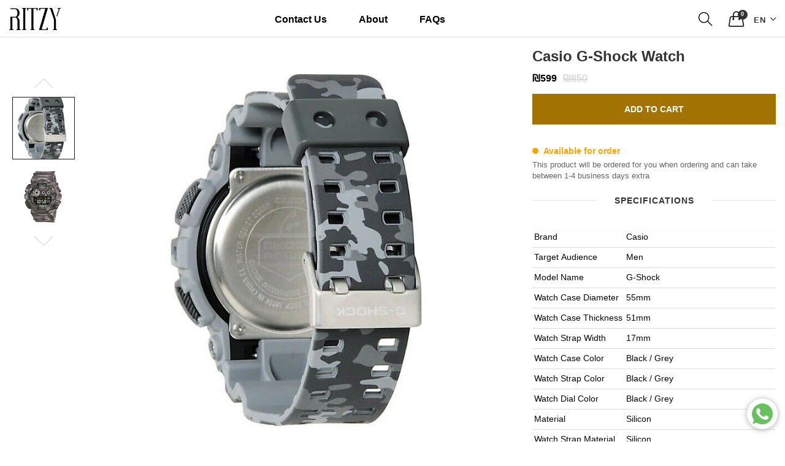

--- FILE ---
content_type: text/html; charset=utf-8
request_url: https://ritzy.store/products/gd120cm-8d
body_size: 41044
content:

<!doctype html>
  <!--[if IE 9]> <html class="ie9 no-js" lang="en" dir=""> <![endif]-->
  <!--[if (gt IE 9)|!(IE)]><!--> <html class="no-js" lang="en" dir="ltr"> <!--<![endif]-->
  <head>
    <base href="https://ritzy.store" />
    <meta charset="utf-8">
    <meta http-equiv="X-UA-Compatible" content="IE=edge,chrome=1">
    <meta name="viewport" content="user-scalable=no,width=device-width,minimum-scale=1,initial-scale=1,maximum-scale=1">
    <meta name="theme-color" content="#7796A8">
    <link rel="canonical" href="https://ritzy.store/products/gd120cm-8d"><link rel="amphtml" href="https://ritzy.store/products/gd120cm-8d?view=amp"><link rel="shortcut icon" href="//ritzy.store/cdn/shop/files/fav_32x32.png?v=1613559606" type="image/png"><title>Casio G-Shock Watch
&ndash; Ritzy Store
</title><meta name="description" content="Specifications brand Casio target audience men model name G-Shock watch case diameter 55mm watch case thickness 51mm watch strap width 17mm watch case color black / grey watch strap color black / grey watch dial color black / grey material silicon watch strap material silicon glass material mineral water resistance 20 ">
<!-- /snippets/social-meta-tags.liquid --><meta property="og:site_name" content="Ritzy Store">
<meta property="og:url" content="https://ritzy.store/products/gd120cm-8d">
<meta property="og:title" content="Casio G-Shock Watch">
<meta property="og:type" content="product">
<meta property="og:description" content="Specifications brand Casio target audience men model name G-Shock watch case diameter 55mm watch case thickness 51mm watch strap width 17mm watch case color black / grey watch strap color black / grey watch dial color black / grey material silicon watch strap material silicon glass material mineral water resistance 20 "><meta property="og:price:amount" content="599">
  <meta property="og:price:currency" content="ILS"><meta property="og:image" content="http://ritzy.store/cdn/shop/products/decProduct45018__62064__85737.1602539191_1200x1200.jpg?v=1617100954"><meta property="og:image" content="http://ritzy.store/cdn/shop/products/s-l1600_851c6b5f-bdfb-47a0-abf0-f4d9c1f46566_1200x1200.jpg?v=1617102414">
<meta property="og:image:secure_url" content="https://ritzy.store/cdn/shop/products/decProduct45018__62064__85737.1602539191_1200x1200.jpg?v=1617100954"><meta property="og:image:secure_url" content="https://ritzy.store/cdn/shop/products/s-l1600_851c6b5f-bdfb-47a0-abf0-f4d9c1f46566_1200x1200.jpg?v=1617102414">
<meta name="twitter:card" content="summary_large_image">
<meta name="twitter:title" content="Casio G-Shock Watch">
<meta name="twitter:description" content="Specifications brand Casio target audience men model name G-Shock watch case diameter 55mm watch case thickness 51mm watch strap width 17mm watch case color black / grey watch strap color black / grey watch dial color black / grey material silicon watch strap material silicon glass material mineral water resistance 20 ">
<link rel="stylesheet" type="text/css" href="https://cdn.shopify.com/s/files/1/0055/1161/0479/files/ritzy_font.css?33571">
<link rel="stylesheet" media="all and (min-width: 801px)" type="text/css" href="https://cdn.shopify.com/s/files/1/0055/1161/0479/files/ritzy_font.css?33571">
<link href="//ritzy.store/cdn/shop/t/4/assets/style.scss.css?v=91699147284846915801710542037" rel="stylesheet" type="text/css" media="all"/>
  <link href="//ritzy.store/cdn/shop/t/4/assets/style-tablet.scss.css?v=178591112104570391221594050853" rel="stylesheet" type="text/css" media="all and (min-width: 551px)"/>
  <link href="//ritzy.store/cdn/shop/t/4/assets/style-desktop.scss.css?v=87512556873787490701593866294" rel="stylesheet" type="text/css" media="all and (min-width: 1261px)"/><script src="//cdn.shopify.com/s/javascripts/currencies.js" defer="defer"></script>
    <script>
    var theme = {};
    theme.current_page = "product";
    theme.settings = {"color_primary":"#a27300","color_primary_hover":"#a27300","color_primary_custom":"#abfd00","color_secondary":"#767676","color_secondary_hover":"#767676","color_success":"#3adb76","color_success_hover":"#3adb76","color_warning":"#ffae00","color_warning_hover":"#ffae00","color_alert":"#cc4b37","color_alert_hover":"#cc4b37","color_light_gray":"#e6e6e6","color_medium_gray":"#a9a9aa","color_dark_gray":"#7f7f7f","color_page_bg":"#ffffff","color_page_link":"#060606","color_page_link_hover":"#a27300","color_page_heading":"#060606","color_page_paragraph":"#060606","color_page_icon":"#060606","color_page_border":"#dcdcdc","color_desktop_page_bg":"#ffffff","color_desktop_page_link":"#060606","color_desktop_page_link_hover":"#a27300","color_desktop_page_heading":"#060606","color_desktop_page_paragraph":"#060606","color_desktop_page_icon":"#060606","color_header_bg":"#ffffff","color_header_color":"#060606","color_header_desktop_bg":"#ffffff","color_header_desktop_color":"#000000","color_header_desktop_border":"#e5e5e5","color_top_nav_desktop_color":"#060606","color_top_nav_desktop_bg":"#ffffff","color_top_nav_desktop_border":"#e7e7e8","color_breadcrumb_desktop_bg":"#eaeaea","color_breadcrumb_desktop_color":"#060606","color_breadcrumb_desktop_hover_color":"#a27300","color_footer_bg":"#ffffff","color_footer_color":"#333333","color_footer_desktop_bg":"#ffffff","color_footer_desktop_color":"#333333","color_footer_desktop_title_color":"#333333","font_embed":"\u003clink rel=\"stylesheet\" type=\"text\/css\" href=\"https:\/\/cdn.shopify.com\/s\/files\/1\/0055\/1161\/0479\/files\/ritzy_font.css?33571\"\u003e","font_paragraph":"'ritzy', Poppins, sans-serif","font_title":"'ritzy', Poppins, sans-serif","font_desktop_embed":"\u003clink rel=\"stylesheet\" type=\"text\/css\" href=\"https:\/\/cdn.shopify.com\/s\/files\/1\/0055\/1161\/0479\/files\/ritzy_font.css?33571\"\u003e","font_desktop_paragraph":"'ritzy', Poppins, sans-serif","font_desktop_title":"'ritzy', Poppins, sans-serif","general_page_direction":"ltr","share_image":null,"general_sticky_header_menu":true,"general_button_to_top":false,"general_search_article":false,"general_ajax_cart_notification":"cart","general_compare_notification":false,"general_wishlist_notification":false,"dimension_mobile_height":32,"favicon":"\/\/ritzy.store\/cdn\/shop\/files\/fav.png?v=1613559606","mailing_list_active":false,"news_title":"NEWSLETTER","news_sub":"Subscribe and get notified at first on the latest\nupdate and offers!","news_input_title":"Email Address","news_input":"test@email.com","news_actiontext":"SEND","mailchimp_form_action":"#","news_prevent":"Don’t show again","news_time":"10","mailing_bg":null,"currency_format":"money_format","supported_currencies":"ILS JD","default_currency":"ILS","quickview_layout":"full","quickview_image_width":800,"quickview_image_height":1026,"show_earnpoints":false,"show_details":false,"detail_title":"Details","show_sku":false,"show_vendor":false,"show_type":false,"show_inventory":false,"show_description":true,"desc_title":"","show_customimage":false,"customimage":null,"show_share_buttons":false,"layout":"default","product_option":"Image:image | Color:color | Size:size | Dropdown:dropdown | Material:radio","product_color_mapping":"Red:#f44336 | Pink:#e91e63 | Purple:#9c27b0 | Deep purple:#673ab7 | Indigo:#3f51b5 | Blue:#2196f3 | Light blue:#03a9f4 | Cyan:#00bcd4 | Teal:#009688 | Green:#4caf50 | Light green:#8bc34a | Lime:#cddc39 | Yellow:#ffeb3b | Amber:#ffc107 | Orange:#ff9800 | Deep orange:#ff5722 | Brown:#795548 | Gray:#9e9e9e | Blue gray:#607d8b | Black:#000000 | White:#ffffff","product_item_retina":false,"product_item_quick_view":false,"product_item_compare":false,"product_item_wishlist":true,"product_item_rating":false,"product_item_option":false,"coloravailable":false,"product_item_vendor":false,"product_item_label":true,"product_item_label_sale":"-[percent]%","product_item_label_sale_color":"#ffffff","product_item_label_sale_bg":"#ff9000","product_item_label_new":"New","product_item_label_new_color":"#ffffff","product_item_label_new_bg":"#7eca11","product_item_label_hot":"Hot","product_item_label_hot_color":"#ffffff","product_item_label_hot_bg":"#f44336","social_behance_link":"","social_blogger_link":"","social_dribble_link":"","social_facebook_link":"","social_gplus_link":"","social_instagram_link":"http:\/\/instagram.com\/ritzy_store_co","social_linkedin_link":"","social_pinterest_link":"","social_snapchat_link":"https:\/\/www.snapchat.com\/add\/ritzy_store","social_tumblr_link":"","social_twitter_link":"","social_vimeo_link":"","social_youtube_link":"https:\/\/www.youtube.com\/channel\/UCcFgx4M5O3HmX20Y46TaXdg","social_custom_1_logo":null,"social_custom_1_title":"","social_custom_1_link":"","social_custom_2_logo":null,"social_custom_2_title":"","social_custom_2_link":"","social_custom_3_logo":null,"social_custom_3_title":"","social_custom_3_link":"","social_custom_4_logo":null,"social_custom_4_title":"","social_custom_4_link":"","social_custom_5_logo":null,"social_custom_5_title":"","social_custom_5_link":"","share_facebook":true,"share_twitter":true,"share_pinterest":true,"checkout_header_image":null,"checkout_logo_image":"\/\/ritzy.store\/cdn\/shop\/files\/logo_black.png?v=1613559568","checkout_logo_position":"center","checkout_logo_size":"small","checkout_body_background_image":null,"checkout_body_background_color":"#ffffff","checkout_input_background_color_mode":"white","checkout_sidebar_background_image":null,"checkout_sidebar_background_color":"#fafafa","checkout_heading_font":"-apple-system, BlinkMacSystemFont, 'Segoe UI', Roboto, Helvetica, Arial, sans-serif, 'Apple Color Emoji', 'Segoe UI Emoji', 'Segoe UI Symbol'","checkout_body_font":"-apple-system, BlinkMacSystemFont, 'Segoe UI', Roboto, Helvetica, Arial, sans-serif, 'Apple Color Emoji', 'Segoe UI Emoji', 'Segoe UI Symbol'","checkout_accent_color":"#a27300","checkout_button_color":"#a27300","checkout_error_color":"#e32c2b","social_facebook_link_old":"https:\/\/facebook.com\/storeritzy","product_item_description":false,"product_item_description_strcut":256,"area1":"1","area2":"2","area3":"3","font_paragraph_url":"","font_title_url":"","font_desktop_paragraph_url":"","font_desktop_title_url":"","general_loading_screen":true,"general_loading_screen_logo":"","general_loading_screen_bg":"#ffffff","general_animation_loader":true,"color_desktop_page_border":"#dcdcdc","general_ajax_cart_popup":true,"show_multiple_currencies":true,"currency_heading":"","product_option_color":"Red:red | Pink:pink | Purple:purple | Deep purple:deep-purple | Indigo:indigo | Blue:blue | Light blue:light-blue | Cyan:cyan | Teal:teal | Green:green | Light green:light-green | Lime:lime | Yellow:yellow | Amber:amber | Orange:orange | Deep orange:deep-orange | Brown:brown | Gray:gray | Blue gray:blue-gray | Black:black | White:white","color_page_box_heading":"#ffffff","color_page_box_paragraph":"#ffffff","color_desktop_page_box_heading":"#ffffff","color_desktop_page_box_paragraph":"#ffffff","color_icon":"#1a1a1a","color_border":"#cccccc","color_header_mobile_bg":"#ffffff","color_header_mobile_color":"#1a1a1a","color_footer_mobile_bg":"#f1f2f4","color_footer_mobile_color":"#313233","nav_linklist":"","nav_linklist_left":"","nav_linklist_right":"","nav_sticky":true,"menu_label_1":"","menu_label_2":"","mega1_title":"","mega1_col1_linklist":"","mega1_col2_linklist":"","mega1_col3_banner":"","mega2_title":"","mega2_col1_linklist":"","mega2_col2_linklist":"","mega2_col3_linklist":"","mega2_col4_banner":"","mega3_title":"","mega3_col1_linklist":"","mega3_col2_linklist":"","mega3_col3_linklist":"","mega3_col4_linklist":"","mega3_col5_banner":"","color_text":"#3d4246","color_body_text":"#788188","color_sale_text":"#7796A8","color_borders":"#e8e9eb","color_button":"#7796A8","color_button_text":"#fff","color_small_button":"#fff","color_small_button_text":"#3d4246","color_text_field":"#fff","color_text_field_text":"#000","color_image_overlay_text":"#fff","color_image_overlay":"#3d4246","image_overlay_opacity":25,"color_body_bg":"#fff","type_header_family":"Google_Work+Sans_600_sans","type_header_base_size":"26px","type_base_family":"Google_Work+Sans_400_sans","type_base_size":"16px","type_bold_product_titles":false,"customer_layout":"customer_area"};
    theme.moneyFormat = "\u003cspan class=\"money\" style=\"white-space: nowrap;\"\u003e₪{{amount_no_decimals}}\u003c\/span\u003e";
    theme.strings = {
      addToCart: "Add to Cart",
      soldOut: "Sold out - contact us for more info",
      unavailable: "Unavailable",
      showMore: "Show More",
      showLess: "Show Less",
      addressError: "Error looking up that address",
      addressNoResults: "No results for that address",
      addressQueryLimit: "You have exceeded the Google API usage limit. Consider upgrading to a \u003ca href=\"https:\/\/developers.google.com\/maps\/premium\/usage-limits\"\u003ePremium Plan\u003c\/a\u003e.",
      authError: "There was a problem authenticating your Google Maps account."
    };
    theme.currency = {
      currencyFormat: 'money_format',
      shopCurrency: 'ILS',
      defaultCurrency: 'ILS',
      moneyWithCurrencyFormat: "\u0026rlm;₪{{amount_no_decimals}}\u0026rlm;",
      moneyFormat: "₪{{amount_no_decimals}}"
    };
    theme.rootPath = '//'.replace('//', '');
    document.documentElement.className = document.documentElement.className.replace('no-js', 'js');
    </script>
    <script>window.__webpack_public_path__ = "//ritzy.store/cdn/shop/t/4/assets/";</script>
    <script src="//ritzy.store/cdn/shop/t/4/assets/bundle-vendors.js?v=74198767252301204101691322035" defer="defer"></script>
    <script src="//ritzy.store/cdn/shop/t/4/assets/bundle.js?v=163379268880624066721747607942" defer="defer"></script>
    <!--[if (lte IE 9) ]><script src="//ritzy.store/cdn/shop/t/4/assets/match-media.min.js?v=22265819453975888031593866232" type="text/javascript"></script><![endif]--><!--[if (gt IE 9)|!(IE)]><!--><script src="//ritzy.store/cdn/shop/t/4/assets/lazysizes.js?v=174831369459615807681593866231" async="async"></script><!--<![endif]-->
    <!--[if lte IE 9]><script src="//ritzy.store/cdn/shop/t/4/assets/lazysizes.min.js?v=8404"></script><![endif]-->
    <script>window.performance && window.performance.mark && window.performance.mark('shopify.content_for_header.start');</script><meta name="google-site-verification" content="oT23fhge0bnqfaek42z3djsxbSORldqL42zChHIyWZM">
<meta name="google-site-verification" content="bnA-nqI1z45vulVxgi5iLe_mPaPEjh6S8A3sllEAC_I">
<meta id="shopify-digital-wallet" name="shopify-digital-wallet" content="/8406663225/digital_wallets/dialog">
<link rel="alternate" hreflang="x-default" href="https://ritzy.store/products/gd120cm-8d">
<link rel="alternate" hreflang="en" href="https://ritzy.store/products/gd120cm-8d">
<link rel="alternate" hreflang="ar" href="https://ritzy.store/ar/products/gd120cm-8d">
<link rel="alternate" hreflang="he" href="https://ritzy.store/he/products/gd120cm-8d">
<link rel="alternate" hreflang="en-JO" href="https://jo.ritzy.store/products/gd120cm-8d">
<link rel="alternate" hreflang="ar-JO" href="https://jo.ritzy.store/ar/products/gd120cm-8d">
<link rel="alternate" type="application/json+oembed" href="https://ritzy.store/products/gd120cm-8d.oembed">
<script async="async" src="/checkouts/internal/preloads.js?locale=en-IL"></script>
<script id="shopify-features" type="application/json">{"accessToken":"bebfe8fa11d9db125296dc65f7e86d7a","betas":["rich-media-storefront-analytics"],"domain":"ritzy.store","predictiveSearch":true,"shopId":8406663225,"locale":"en"}</script>
<script>var Shopify = Shopify || {};
Shopify.shop = "charmingfinds.myshopify.com";
Shopify.locale = "en";
Shopify.currency = {"active":"ILS","rate":"1.0"};
Shopify.country = "IL";
Shopify.theme = {"name":"Shampoo","id":104012939427,"schema_name":null,"schema_version":null,"theme_store_id":null,"role":"main"};
Shopify.theme.handle = "null";
Shopify.theme.style = {"id":null,"handle":null};
Shopify.cdnHost = "ritzy.store/cdn";
Shopify.routes = Shopify.routes || {};
Shopify.routes.root = "/";</script>
<script type="module">!function(o){(o.Shopify=o.Shopify||{}).modules=!0}(window);</script>
<script>!function(o){function n(){var o=[];function n(){o.push(Array.prototype.slice.apply(arguments))}return n.q=o,n}var t=o.Shopify=o.Shopify||{};t.loadFeatures=n(),t.autoloadFeatures=n()}(window);</script>
<script id="shop-js-analytics" type="application/json">{"pageType":"product"}</script>
<script defer="defer" async type="module" src="//ritzy.store/cdn/shopifycloud/shop-js/modules/v2/client.init-shop-cart-sync_C5BV16lS.en.esm.js"></script>
<script defer="defer" async type="module" src="//ritzy.store/cdn/shopifycloud/shop-js/modules/v2/chunk.common_CygWptCX.esm.js"></script>
<script type="module">
  await import("//ritzy.store/cdn/shopifycloud/shop-js/modules/v2/client.init-shop-cart-sync_C5BV16lS.en.esm.js");
await import("//ritzy.store/cdn/shopifycloud/shop-js/modules/v2/chunk.common_CygWptCX.esm.js");

  window.Shopify.SignInWithShop?.initShopCartSync?.({"fedCMEnabled":true,"windoidEnabled":true});

</script>
<script id="__st">var __st={"a":8406663225,"offset":7200,"reqid":"3ea48064-06c8-4d5b-a6e6-04aeabbb0a56-1768697168","pageurl":"ritzy.store\/products\/gd120cm-8d","u":"a0a4f00fe06e","p":"product","rtyp":"product","rid":6625580220579};</script>
<script>window.ShopifyPaypalV4VisibilityTracking = true;</script>
<script id="captcha-bootstrap">!function(){'use strict';const t='contact',e='account',n='new_comment',o=[[t,t],['blogs',n],['comments',n],[t,'customer']],c=[[e,'customer_login'],[e,'guest_login'],[e,'recover_customer_password'],[e,'create_customer']],r=t=>t.map((([t,e])=>`form[action*='/${t}']:not([data-nocaptcha='true']) input[name='form_type'][value='${e}']`)).join(','),a=t=>()=>t?[...document.querySelectorAll(t)].map((t=>t.form)):[];function s(){const t=[...o],e=r(t);return a(e)}const i='password',u='form_key',d=['recaptcha-v3-token','g-recaptcha-response','h-captcha-response',i],f=()=>{try{return window.sessionStorage}catch{return}},m='__shopify_v',_=t=>t.elements[u];function p(t,e,n=!1){try{const o=window.sessionStorage,c=JSON.parse(o.getItem(e)),{data:r}=function(t){const{data:e,action:n}=t;return t[m]||n?{data:e,action:n}:{data:t,action:n}}(c);for(const[e,n]of Object.entries(r))t.elements[e]&&(t.elements[e].value=n);n&&o.removeItem(e)}catch(o){console.error('form repopulation failed',{error:o})}}const l='form_type',E='cptcha';function T(t){t.dataset[E]=!0}const w=window,h=w.document,L='Shopify',v='ce_forms',y='captcha';let A=!1;((t,e)=>{const n=(g='f06e6c50-85a8-45c8-87d0-21a2b65856fe',I='https://cdn.shopify.com/shopifycloud/storefront-forms-hcaptcha/ce_storefront_forms_captcha_hcaptcha.v1.5.2.iife.js',D={infoText:'Protected by hCaptcha',privacyText:'Privacy',termsText:'Terms'},(t,e,n)=>{const o=w[L][v],c=o.bindForm;if(c)return c(t,g,e,D).then(n);var r;o.q.push([[t,g,e,D],n]),r=I,A||(h.body.append(Object.assign(h.createElement('script'),{id:'captcha-provider',async:!0,src:r})),A=!0)});var g,I,D;w[L]=w[L]||{},w[L][v]=w[L][v]||{},w[L][v].q=[],w[L][y]=w[L][y]||{},w[L][y].protect=function(t,e){n(t,void 0,e),T(t)},Object.freeze(w[L][y]),function(t,e,n,w,h,L){const[v,y,A,g]=function(t,e,n){const i=e?o:[],u=t?c:[],d=[...i,...u],f=r(d),m=r(i),_=r(d.filter((([t,e])=>n.includes(e))));return[a(f),a(m),a(_),s()]}(w,h,L),I=t=>{const e=t.target;return e instanceof HTMLFormElement?e:e&&e.form},D=t=>v().includes(t);t.addEventListener('submit',(t=>{const e=I(t);if(!e)return;const n=D(e)&&!e.dataset.hcaptchaBound&&!e.dataset.recaptchaBound,o=_(e),c=g().includes(e)&&(!o||!o.value);(n||c)&&t.preventDefault(),c&&!n&&(function(t){try{if(!f())return;!function(t){const e=f();if(!e)return;const n=_(t);if(!n)return;const o=n.value;o&&e.removeItem(o)}(t);const e=Array.from(Array(32),(()=>Math.random().toString(36)[2])).join('');!function(t,e){_(t)||t.append(Object.assign(document.createElement('input'),{type:'hidden',name:u})),t.elements[u].value=e}(t,e),function(t,e){const n=f();if(!n)return;const o=[...t.querySelectorAll(`input[type='${i}']`)].map((({name:t})=>t)),c=[...d,...o],r={};for(const[a,s]of new FormData(t).entries())c.includes(a)||(r[a]=s);n.setItem(e,JSON.stringify({[m]:1,action:t.action,data:r}))}(t,e)}catch(e){console.error('failed to persist form',e)}}(e),e.submit())}));const S=(t,e)=>{t&&!t.dataset[E]&&(n(t,e.some((e=>e===t))),T(t))};for(const o of['focusin','change'])t.addEventListener(o,(t=>{const e=I(t);D(e)&&S(e,y())}));const B=e.get('form_key'),M=e.get(l),P=B&&M;t.addEventListener('DOMContentLoaded',(()=>{const t=y();if(P)for(const e of t)e.elements[l].value===M&&p(e,B);[...new Set([...A(),...v().filter((t=>'true'===t.dataset.shopifyCaptcha))])].forEach((e=>S(e,t)))}))}(h,new URLSearchParams(w.location.search),n,t,e,['guest_login'])})(!0,!1)}();</script>
<script integrity="sha256-4kQ18oKyAcykRKYeNunJcIwy7WH5gtpwJnB7kiuLZ1E=" data-source-attribution="shopify.loadfeatures" defer="defer" src="//ritzy.store/cdn/shopifycloud/storefront/assets/storefront/load_feature-a0a9edcb.js" crossorigin="anonymous"></script>
<script data-source-attribution="shopify.dynamic_checkout.dynamic.init">var Shopify=Shopify||{};Shopify.PaymentButton=Shopify.PaymentButton||{isStorefrontPortableWallets:!0,init:function(){window.Shopify.PaymentButton.init=function(){};var t=document.createElement("script");t.src="https://ritzy.store/cdn/shopifycloud/portable-wallets/latest/portable-wallets.en.js",t.type="module",document.head.appendChild(t)}};
</script>
<script data-source-attribution="shopify.dynamic_checkout.buyer_consent">
  function portableWalletsHideBuyerConsent(e){var t=document.getElementById("shopify-buyer-consent"),n=document.getElementById("shopify-subscription-policy-button");t&&n&&(t.classList.add("hidden"),t.setAttribute("aria-hidden","true"),n.removeEventListener("click",e))}function portableWalletsShowBuyerConsent(e){var t=document.getElementById("shopify-buyer-consent"),n=document.getElementById("shopify-subscription-policy-button");t&&n&&(t.classList.remove("hidden"),t.removeAttribute("aria-hidden"),n.addEventListener("click",e))}window.Shopify?.PaymentButton&&(window.Shopify.PaymentButton.hideBuyerConsent=portableWalletsHideBuyerConsent,window.Shopify.PaymentButton.showBuyerConsent=portableWalletsShowBuyerConsent);
</script>
<script data-source-attribution="shopify.dynamic_checkout.cart.bootstrap">document.addEventListener("DOMContentLoaded",(function(){function t(){return document.querySelector("shopify-accelerated-checkout-cart, shopify-accelerated-checkout")}if(t())Shopify.PaymentButton.init();else{new MutationObserver((function(e,n){t()&&(Shopify.PaymentButton.init(),n.disconnect())})).observe(document.body,{childList:!0,subtree:!0})}}));
</script>

<script>window.performance && window.performance.mark && window.performance.mark('shopify.content_for_header.end');</script>
    


<link rel="preload" href="//ritzy.store/cdn/shop/t/4/assets/limoniapps-discountninja.css?v=57434142586958804531692428492" as="style" onload="this.onload=null;this.rel='stylesheet'">
<noscript><link rel="stylesheet" href="//ritzy.store/cdn/shop/t/4/assets/limoniapps-discountninja.css?v=57434142586958804531692428492"></noscript>


<script type="text/javascript">
try { var a = window.location.href.replace(window.location.hash, ""); var b = [], hash; var c = a.slice(a.indexOf('?') + 1).split('&'); for (var i = 0; i < c.length; i++) {hash = c[i].split('='); b.push(hash[0]); b[hash[0]] = hash[1];} var d = b["token"]; var e = b["discountcode"]; var f = 'limoniapps-discountninja-'; if (d) sessionStorage.setItem(f + 'savedtoken', d); if (e) sessionStorage.setItem(f + 'saveddiscountcode', e); } catch (e) { var a = 0; }
try { if(null==EventTarget.prototype.original_limoniAppsDiscountNinja_addEventListener){EventTarget.prototype.original_limoniAppsDiscountNinja_addEventListener=EventTarget.prototype.addEventListener,EventTarget.prototype.addEventListener=function(n,i,t){this.limoniAppsDiscountNinjaAllHandlers=this.limoniAppsDiscountNinjaAllHandlers||[],this.limoniAppsDiscountNinjaAllHandlers.push({typ:n,fn:i,opt:t}),this.original_limoniAppsDiscountNinja_addEventListener(n,i,t)}} } catch (e) { var a = 0; }
</script><link href="https://monorail-edge.shopifysvc.com" rel="dns-prefetch">
<script>(function(){if ("sendBeacon" in navigator && "performance" in window) {try {var session_token_from_headers = performance.getEntriesByType('navigation')[0].serverTiming.find(x => x.name == '_s').description;} catch {var session_token_from_headers = undefined;}var session_cookie_matches = document.cookie.match(/_shopify_s=([^;]*)/);var session_token_from_cookie = session_cookie_matches && session_cookie_matches.length === 2 ? session_cookie_matches[1] : "";var session_token = session_token_from_headers || session_token_from_cookie || "";function handle_abandonment_event(e) {var entries = performance.getEntries().filter(function(entry) {return /monorail-edge.shopifysvc.com/.test(entry.name);});if (!window.abandonment_tracked && entries.length === 0) {window.abandonment_tracked = true;var currentMs = Date.now();var navigation_start = performance.timing.navigationStart;var payload = {shop_id: 8406663225,url: window.location.href,navigation_start,duration: currentMs - navigation_start,session_token,page_type: "product"};window.navigator.sendBeacon("https://monorail-edge.shopifysvc.com/v1/produce", JSON.stringify({schema_id: "online_store_buyer_site_abandonment/1.1",payload: payload,metadata: {event_created_at_ms: currentMs,event_sent_at_ms: currentMs}}));}}window.addEventListener('pagehide', handle_abandonment_event);}}());</script>
<script id="web-pixels-manager-setup">(function e(e,d,r,n,o){if(void 0===o&&(o={}),!Boolean(null===(a=null===(i=window.Shopify)||void 0===i?void 0:i.analytics)||void 0===a?void 0:a.replayQueue)){var i,a;window.Shopify=window.Shopify||{};var t=window.Shopify;t.analytics=t.analytics||{};var s=t.analytics;s.replayQueue=[],s.publish=function(e,d,r){return s.replayQueue.push([e,d,r]),!0};try{self.performance.mark("wpm:start")}catch(e){}var l=function(){var e={modern:/Edge?\/(1{2}[4-9]|1[2-9]\d|[2-9]\d{2}|\d{4,})\.\d+(\.\d+|)|Firefox\/(1{2}[4-9]|1[2-9]\d|[2-9]\d{2}|\d{4,})\.\d+(\.\d+|)|Chrom(ium|e)\/(9{2}|\d{3,})\.\d+(\.\d+|)|(Maci|X1{2}).+ Version\/(15\.\d+|(1[6-9]|[2-9]\d|\d{3,})\.\d+)([,.]\d+|)( \(\w+\)|)( Mobile\/\w+|) Safari\/|Chrome.+OPR\/(9{2}|\d{3,})\.\d+\.\d+|(CPU[ +]OS|iPhone[ +]OS|CPU[ +]iPhone|CPU IPhone OS|CPU iPad OS)[ +]+(15[._]\d+|(1[6-9]|[2-9]\d|\d{3,})[._]\d+)([._]\d+|)|Android:?[ /-](13[3-9]|1[4-9]\d|[2-9]\d{2}|\d{4,})(\.\d+|)(\.\d+|)|Android.+Firefox\/(13[5-9]|1[4-9]\d|[2-9]\d{2}|\d{4,})\.\d+(\.\d+|)|Android.+Chrom(ium|e)\/(13[3-9]|1[4-9]\d|[2-9]\d{2}|\d{4,})\.\d+(\.\d+|)|SamsungBrowser\/([2-9]\d|\d{3,})\.\d+/,legacy:/Edge?\/(1[6-9]|[2-9]\d|\d{3,})\.\d+(\.\d+|)|Firefox\/(5[4-9]|[6-9]\d|\d{3,})\.\d+(\.\d+|)|Chrom(ium|e)\/(5[1-9]|[6-9]\d|\d{3,})\.\d+(\.\d+|)([\d.]+$|.*Safari\/(?![\d.]+ Edge\/[\d.]+$))|(Maci|X1{2}).+ Version\/(10\.\d+|(1[1-9]|[2-9]\d|\d{3,})\.\d+)([,.]\d+|)( \(\w+\)|)( Mobile\/\w+|) Safari\/|Chrome.+OPR\/(3[89]|[4-9]\d|\d{3,})\.\d+\.\d+|(CPU[ +]OS|iPhone[ +]OS|CPU[ +]iPhone|CPU IPhone OS|CPU iPad OS)[ +]+(10[._]\d+|(1[1-9]|[2-9]\d|\d{3,})[._]\d+)([._]\d+|)|Android:?[ /-](13[3-9]|1[4-9]\d|[2-9]\d{2}|\d{4,})(\.\d+|)(\.\d+|)|Mobile Safari.+OPR\/([89]\d|\d{3,})\.\d+\.\d+|Android.+Firefox\/(13[5-9]|1[4-9]\d|[2-9]\d{2}|\d{4,})\.\d+(\.\d+|)|Android.+Chrom(ium|e)\/(13[3-9]|1[4-9]\d|[2-9]\d{2}|\d{4,})\.\d+(\.\d+|)|Android.+(UC? ?Browser|UCWEB|U3)[ /]?(15\.([5-9]|\d{2,})|(1[6-9]|[2-9]\d|\d{3,})\.\d+)\.\d+|SamsungBrowser\/(5\.\d+|([6-9]|\d{2,})\.\d+)|Android.+MQ{2}Browser\/(14(\.(9|\d{2,})|)|(1[5-9]|[2-9]\d|\d{3,})(\.\d+|))(\.\d+|)|K[Aa][Ii]OS\/(3\.\d+|([4-9]|\d{2,})\.\d+)(\.\d+|)/},d=e.modern,r=e.legacy,n=navigator.userAgent;return n.match(d)?"modern":n.match(r)?"legacy":"unknown"}(),u="modern"===l?"modern":"legacy",c=(null!=n?n:{modern:"",legacy:""})[u],f=function(e){return[e.baseUrl,"/wpm","/b",e.hashVersion,"modern"===e.buildTarget?"m":"l",".js"].join("")}({baseUrl:d,hashVersion:r,buildTarget:u}),m=function(e){var d=e.version,r=e.bundleTarget,n=e.surface,o=e.pageUrl,i=e.monorailEndpoint;return{emit:function(e){var a=e.status,t=e.errorMsg,s=(new Date).getTime(),l=JSON.stringify({metadata:{event_sent_at_ms:s},events:[{schema_id:"web_pixels_manager_load/3.1",payload:{version:d,bundle_target:r,page_url:o,status:a,surface:n,error_msg:t},metadata:{event_created_at_ms:s}}]});if(!i)return console&&console.warn&&console.warn("[Web Pixels Manager] No Monorail endpoint provided, skipping logging."),!1;try{return self.navigator.sendBeacon.bind(self.navigator)(i,l)}catch(e){}var u=new XMLHttpRequest;try{return u.open("POST",i,!0),u.setRequestHeader("Content-Type","text/plain"),u.send(l),!0}catch(e){return console&&console.warn&&console.warn("[Web Pixels Manager] Got an unhandled error while logging to Monorail."),!1}}}}({version:r,bundleTarget:l,surface:e.surface,pageUrl:self.location.href,monorailEndpoint:e.monorailEndpoint});try{o.browserTarget=l,function(e){var d=e.src,r=e.async,n=void 0===r||r,o=e.onload,i=e.onerror,a=e.sri,t=e.scriptDataAttributes,s=void 0===t?{}:t,l=document.createElement("script"),u=document.querySelector("head"),c=document.querySelector("body");if(l.async=n,l.src=d,a&&(l.integrity=a,l.crossOrigin="anonymous"),s)for(var f in s)if(Object.prototype.hasOwnProperty.call(s,f))try{l.dataset[f]=s[f]}catch(e){}if(o&&l.addEventListener("load",o),i&&l.addEventListener("error",i),u)u.appendChild(l);else{if(!c)throw new Error("Did not find a head or body element to append the script");c.appendChild(l)}}({src:f,async:!0,onload:function(){if(!function(){var e,d;return Boolean(null===(d=null===(e=window.Shopify)||void 0===e?void 0:e.analytics)||void 0===d?void 0:d.initialized)}()){var d=window.webPixelsManager.init(e)||void 0;if(d){var r=window.Shopify.analytics;r.replayQueue.forEach((function(e){var r=e[0],n=e[1],o=e[2];d.publishCustomEvent(r,n,o)})),r.replayQueue=[],r.publish=d.publishCustomEvent,r.visitor=d.visitor,r.initialized=!0}}},onerror:function(){return m.emit({status:"failed",errorMsg:"".concat(f," has failed to load")})},sri:function(e){var d=/^sha384-[A-Za-z0-9+/=]+$/;return"string"==typeof e&&d.test(e)}(c)?c:"",scriptDataAttributes:o}),m.emit({status:"loading"})}catch(e){m.emit({status:"failed",errorMsg:(null==e?void 0:e.message)||"Unknown error"})}}})({shopId: 8406663225,storefrontBaseUrl: "https://ritzy.store",extensionsBaseUrl: "https://extensions.shopifycdn.com/cdn/shopifycloud/web-pixels-manager",monorailEndpoint: "https://monorail-edge.shopifysvc.com/unstable/produce_batch",surface: "storefront-renderer",enabledBetaFlags: ["2dca8a86"],webPixelsConfigList: [{"id":"578420949","configuration":"{\"pixelCode\":\"CT10FT3C77UDJHVL7KC0\"}","eventPayloadVersion":"v1","runtimeContext":"STRICT","scriptVersion":"22e92c2ad45662f435e4801458fb78cc","type":"APP","apiClientId":4383523,"privacyPurposes":["ANALYTICS","MARKETING","SALE_OF_DATA"],"dataSharingAdjustments":{"protectedCustomerApprovalScopes":["read_customer_address","read_customer_email","read_customer_name","read_customer_personal_data","read_customer_phone"]}},{"id":"429818069","configuration":"{\"config\":\"{\\\"pixel_id\\\":\\\"G-599V70L1SE\\\",\\\"target_country\\\":\\\"IL\\\",\\\"gtag_events\\\":[{\\\"type\\\":\\\"begin_checkout\\\",\\\"action_label\\\":[\\\"G-599V70L1SE\\\",\\\"AW-693044699\\\/dKvCCN3XlrUBENuLvMoC\\\"]},{\\\"type\\\":\\\"search\\\",\\\"action_label\\\":[\\\"G-599V70L1SE\\\",\\\"AW-693044699\\\/tdhECODXlrUBENuLvMoC\\\"]},{\\\"type\\\":\\\"view_item\\\",\\\"action_label\\\":[\\\"G-599V70L1SE\\\",\\\"AW-693044699\\\/FaA5CJXUlrUBENuLvMoC\\\",\\\"MC-CTTKKEN0H4\\\"]},{\\\"type\\\":\\\"purchase\\\",\\\"action_label\\\":[\\\"G-599V70L1SE\\\",\\\"AW-693044699\\\/NVnTCJLUlrUBENuLvMoC\\\",\\\"MC-CTTKKEN0H4\\\"]},{\\\"type\\\":\\\"page_view\\\",\\\"action_label\\\":[\\\"G-599V70L1SE\\\",\\\"AW-693044699\\\/RzfMCI_UlrUBENuLvMoC\\\",\\\"MC-CTTKKEN0H4\\\"]},{\\\"type\\\":\\\"add_payment_info\\\",\\\"action_label\\\":[\\\"G-599V70L1SE\\\",\\\"AW-693044699\\\/8QRTCOPXlrUBENuLvMoC\\\"]},{\\\"type\\\":\\\"add_to_cart\\\",\\\"action_label\\\":[\\\"G-599V70L1SE\\\",\\\"AW-693044699\\\/K-3HCNrXlrUBENuLvMoC\\\"]}],\\\"enable_monitoring_mode\\\":false}\"}","eventPayloadVersion":"v1","runtimeContext":"OPEN","scriptVersion":"b2a88bafab3e21179ed38636efcd8a93","type":"APP","apiClientId":1780363,"privacyPurposes":[],"dataSharingAdjustments":{"protectedCustomerApprovalScopes":["read_customer_address","read_customer_email","read_customer_name","read_customer_personal_data","read_customer_phone"]}},{"id":"127467733","configuration":"{\"pixel_id\":\"1964251220409951\",\"pixel_type\":\"facebook_pixel\",\"metaapp_system_user_token\":\"-\"}","eventPayloadVersion":"v1","runtimeContext":"OPEN","scriptVersion":"ca16bc87fe92b6042fbaa3acc2fbdaa6","type":"APP","apiClientId":2329312,"privacyPurposes":["ANALYTICS","MARKETING","SALE_OF_DATA"],"dataSharingAdjustments":{"protectedCustomerApprovalScopes":["read_customer_address","read_customer_email","read_customer_name","read_customer_personal_data","read_customer_phone"]}},{"id":"shopify-app-pixel","configuration":"{}","eventPayloadVersion":"v1","runtimeContext":"STRICT","scriptVersion":"0450","apiClientId":"shopify-pixel","type":"APP","privacyPurposes":["ANALYTICS","MARKETING"]},{"id":"shopify-custom-pixel","eventPayloadVersion":"v1","runtimeContext":"LAX","scriptVersion":"0450","apiClientId":"shopify-pixel","type":"CUSTOM","privacyPurposes":["ANALYTICS","MARKETING"]}],isMerchantRequest: false,initData: {"shop":{"name":"Ritzy Store","paymentSettings":{"currencyCode":"ILS"},"myshopifyDomain":"charmingfinds.myshopify.com","countryCode":"IL","storefrontUrl":"https:\/\/ritzy.store"},"customer":null,"cart":null,"checkout":null,"productVariants":[{"price":{"amount":599.0,"currencyCode":"ILS"},"product":{"title":"Casio G-Shock Watch","vendor":"Casio","id":"6625580220579","untranslatedTitle":"Casio G-Shock Watch","url":"\/products\/gd120cm-8d","type":"Watch"},"id":"39577732808867","image":{"src":"\/\/ritzy.store\/cdn\/shop\/products\/decProduct45018__62064__85737.1602539191.jpg?v=1617100954"},"sku":"GD120CM-8D","title":"Default Title","untranslatedTitle":"Default Title"}],"purchasingCompany":null},},"https://ritzy.store/cdn","fcfee988w5aeb613cpc8e4bc33m6693e112",{"modern":"","legacy":""},{"shopId":"8406663225","storefrontBaseUrl":"https:\/\/ritzy.store","extensionBaseUrl":"https:\/\/extensions.shopifycdn.com\/cdn\/shopifycloud\/web-pixels-manager","surface":"storefront-renderer","enabledBetaFlags":"[\"2dca8a86\"]","isMerchantRequest":"false","hashVersion":"fcfee988w5aeb613cpc8e4bc33m6693e112","publish":"custom","events":"[[\"page_viewed\",{}],[\"product_viewed\",{\"productVariant\":{\"price\":{\"amount\":599.0,\"currencyCode\":\"ILS\"},\"product\":{\"title\":\"Casio G-Shock Watch\",\"vendor\":\"Casio\",\"id\":\"6625580220579\",\"untranslatedTitle\":\"Casio G-Shock Watch\",\"url\":\"\/products\/gd120cm-8d\",\"type\":\"Watch\"},\"id\":\"39577732808867\",\"image\":{\"src\":\"\/\/ritzy.store\/cdn\/shop\/products\/decProduct45018__62064__85737.1602539191.jpg?v=1617100954\"},\"sku\":\"GD120CM-8D\",\"title\":\"Default Title\",\"untranslatedTitle\":\"Default Title\"}}]]"});</script><script>
  window.ShopifyAnalytics = window.ShopifyAnalytics || {};
  window.ShopifyAnalytics.meta = window.ShopifyAnalytics.meta || {};
  window.ShopifyAnalytics.meta.currency = 'ILS';
  var meta = {"product":{"id":6625580220579,"gid":"gid:\/\/shopify\/Product\/6625580220579","vendor":"Casio","type":"Watch","handle":"gd120cm-8d","variants":[{"id":39577732808867,"price":59900,"name":"Casio G-Shock Watch","public_title":null,"sku":"GD120CM-8D"}],"remote":false},"page":{"pageType":"product","resourceType":"product","resourceId":6625580220579,"requestId":"3ea48064-06c8-4d5b-a6e6-04aeabbb0a56-1768697168"}};
  for (var attr in meta) {
    window.ShopifyAnalytics.meta[attr] = meta[attr];
  }
</script>
<script class="analytics">
  (function () {
    var customDocumentWrite = function(content) {
      var jquery = null;

      if (window.jQuery) {
        jquery = window.jQuery;
      } else if (window.Checkout && window.Checkout.$) {
        jquery = window.Checkout.$;
      }

      if (jquery) {
        jquery('body').append(content);
      }
    };

    var hasLoggedConversion = function(token) {
      if (token) {
        return document.cookie.indexOf('loggedConversion=' + token) !== -1;
      }
      return false;
    }

    var setCookieIfConversion = function(token) {
      if (token) {
        var twoMonthsFromNow = new Date(Date.now());
        twoMonthsFromNow.setMonth(twoMonthsFromNow.getMonth() + 2);

        document.cookie = 'loggedConversion=' + token + '; expires=' + twoMonthsFromNow;
      }
    }

    var trekkie = window.ShopifyAnalytics.lib = window.trekkie = window.trekkie || [];
    if (trekkie.integrations) {
      return;
    }
    trekkie.methods = [
      'identify',
      'page',
      'ready',
      'track',
      'trackForm',
      'trackLink'
    ];
    trekkie.factory = function(method) {
      return function() {
        var args = Array.prototype.slice.call(arguments);
        args.unshift(method);
        trekkie.push(args);
        return trekkie;
      };
    };
    for (var i = 0; i < trekkie.methods.length; i++) {
      var key = trekkie.methods[i];
      trekkie[key] = trekkie.factory(key);
    }
    trekkie.load = function(config) {
      trekkie.config = config || {};
      trekkie.config.initialDocumentCookie = document.cookie;
      var first = document.getElementsByTagName('script')[0];
      var script = document.createElement('script');
      script.type = 'text/javascript';
      script.onerror = function(e) {
        var scriptFallback = document.createElement('script');
        scriptFallback.type = 'text/javascript';
        scriptFallback.onerror = function(error) {
                var Monorail = {
      produce: function produce(monorailDomain, schemaId, payload) {
        var currentMs = new Date().getTime();
        var event = {
          schema_id: schemaId,
          payload: payload,
          metadata: {
            event_created_at_ms: currentMs,
            event_sent_at_ms: currentMs
          }
        };
        return Monorail.sendRequest("https://" + monorailDomain + "/v1/produce", JSON.stringify(event));
      },
      sendRequest: function sendRequest(endpointUrl, payload) {
        // Try the sendBeacon API
        if (window && window.navigator && typeof window.navigator.sendBeacon === 'function' && typeof window.Blob === 'function' && !Monorail.isIos12()) {
          var blobData = new window.Blob([payload], {
            type: 'text/plain'
          });

          if (window.navigator.sendBeacon(endpointUrl, blobData)) {
            return true;
          } // sendBeacon was not successful

        } // XHR beacon

        var xhr = new XMLHttpRequest();

        try {
          xhr.open('POST', endpointUrl);
          xhr.setRequestHeader('Content-Type', 'text/plain');
          xhr.send(payload);
        } catch (e) {
          console.log(e);
        }

        return false;
      },
      isIos12: function isIos12() {
        return window.navigator.userAgent.lastIndexOf('iPhone; CPU iPhone OS 12_') !== -1 || window.navigator.userAgent.lastIndexOf('iPad; CPU OS 12_') !== -1;
      }
    };
    Monorail.produce('monorail-edge.shopifysvc.com',
      'trekkie_storefront_load_errors/1.1',
      {shop_id: 8406663225,
      theme_id: 104012939427,
      app_name: "storefront",
      context_url: window.location.href,
      source_url: "//ritzy.store/cdn/s/trekkie.storefront.cd680fe47e6c39ca5d5df5f0a32d569bc48c0f27.min.js"});

        };
        scriptFallback.async = true;
        scriptFallback.src = '//ritzy.store/cdn/s/trekkie.storefront.cd680fe47e6c39ca5d5df5f0a32d569bc48c0f27.min.js';
        first.parentNode.insertBefore(scriptFallback, first);
      };
      script.async = true;
      script.src = '//ritzy.store/cdn/s/trekkie.storefront.cd680fe47e6c39ca5d5df5f0a32d569bc48c0f27.min.js';
      first.parentNode.insertBefore(script, first);
    };
    trekkie.load(
      {"Trekkie":{"appName":"storefront","development":false,"defaultAttributes":{"shopId":8406663225,"isMerchantRequest":null,"themeId":104012939427,"themeCityHash":"16332116279508162994","contentLanguage":"en","currency":"ILS","eventMetadataId":"21f88aa8-f475-4d11-9559-f230f59bc831"},"isServerSideCookieWritingEnabled":true,"monorailRegion":"shop_domain","enabledBetaFlags":["65f19447"]},"Session Attribution":{},"S2S":{"facebookCapiEnabled":true,"source":"trekkie-storefront-renderer","apiClientId":580111}}
    );

    var loaded = false;
    trekkie.ready(function() {
      if (loaded) return;
      loaded = true;

      window.ShopifyAnalytics.lib = window.trekkie;

      var originalDocumentWrite = document.write;
      document.write = customDocumentWrite;
      try { window.ShopifyAnalytics.merchantGoogleAnalytics.call(this); } catch(error) {};
      document.write = originalDocumentWrite;

      window.ShopifyAnalytics.lib.page(null,{"pageType":"product","resourceType":"product","resourceId":6625580220579,"requestId":"3ea48064-06c8-4d5b-a6e6-04aeabbb0a56-1768697168","shopifyEmitted":true});

      var match = window.location.pathname.match(/checkouts\/(.+)\/(thank_you|post_purchase)/)
      var token = match? match[1]: undefined;
      if (!hasLoggedConversion(token)) {
        setCookieIfConversion(token);
        window.ShopifyAnalytics.lib.track("Viewed Product",{"currency":"ILS","variantId":39577732808867,"productId":6625580220579,"productGid":"gid:\/\/shopify\/Product\/6625580220579","name":"Casio G-Shock Watch","price":"599.00","sku":"GD120CM-8D","brand":"Casio","variant":null,"category":"Watch","nonInteraction":true,"remote":false},undefined,undefined,{"shopifyEmitted":true});
      window.ShopifyAnalytics.lib.track("monorail:\/\/trekkie_storefront_viewed_product\/1.1",{"currency":"ILS","variantId":39577732808867,"productId":6625580220579,"productGid":"gid:\/\/shopify\/Product\/6625580220579","name":"Casio G-Shock Watch","price":"599.00","sku":"GD120CM-8D","brand":"Casio","variant":null,"category":"Watch","nonInteraction":true,"remote":false,"referer":"https:\/\/ritzy.store\/products\/gd120cm-8d"});
      }
    });


        var eventsListenerScript = document.createElement('script');
        eventsListenerScript.async = true;
        eventsListenerScript.src = "//ritzy.store/cdn/shopifycloud/storefront/assets/shop_events_listener-3da45d37.js";
        document.getElementsByTagName('head')[0].appendChild(eventsListenerScript);

})();</script>
  <script>
  if (!window.ga || (window.ga && typeof window.ga !== 'function')) {
    window.ga = function ga() {
      (window.ga.q = window.ga.q || []).push(arguments);
      if (window.Shopify && window.Shopify.analytics && typeof window.Shopify.analytics.publish === 'function') {
        window.Shopify.analytics.publish("ga_stub_called", {}, {sendTo: "google_osp_migration"});
      }
      console.error("Shopify's Google Analytics stub called with:", Array.from(arguments), "\nSee https://help.shopify.com/manual/promoting-marketing/pixels/pixel-migration#google for more information.");
    };
    if (window.Shopify && window.Shopify.analytics && typeof window.Shopify.analytics.publish === 'function') {
      window.Shopify.analytics.publish("ga_stub_initialized", {}, {sendTo: "google_osp_migration"});
    }
  }
</script>
<script
  defer
  src="https://ritzy.store/cdn/shopifycloud/perf-kit/shopify-perf-kit-3.0.4.min.js"
  data-application="storefront-renderer"
  data-shop-id="8406663225"
  data-render-region="gcp-us-central1"
  data-page-type="product"
  data-theme-instance-id="104012939427"
  data-theme-name=""
  data-theme-version=""
  data-monorail-region="shop_domain"
  data-resource-timing-sampling-rate="10"
  data-shs="true"
  data-shs-beacon="true"
  data-shs-export-with-fetch="true"
  data-shs-logs-sample-rate="1"
  data-shs-beacon-endpoint="https://ritzy.store/api/collect"
></script>
</head>
  <body class="ritzy ritzy-ltr shampoo template-product suffix- suffix-default"data-product-container-fix>
    <header class="layout-shampoo-header"><div id="shopify-section-theme-shampoo-header" class="shopify-section"><!-- /sections/theme-shampoo-header.liquid --><!-- /snippets/theme-shampoo-header.liquid -->
<div class="header-wrap width-100" data-header-wrap>
  

  
  <div class="header hide-for-large" data-header data-header-base>
    <div class="header-container" data-header-content-mobile><!-- /snippets/theme-header-mobile-product.liquid -->
<div class="grid-x align-middle">
  <div class="cell cell-custom-1">
    <div class="flex-container align-left" data-header-left>
        <a class="header-button-back display-inline-block" data-header-back>
          <svg class="svg-icon">
  <svg><path fill="none" d="M-1-1h25v22H-1z"></path><g><path stroke-width="2" stroke-miterlimit="10" stroke="#000" fill="none" d="M10.692 19l-9-9 9-9M22.623 10H1.692"></path></g></svg>
  <!-- <use xlink:href="#icon-arrow-left" /> -->
</svg>
        </a>
    </div>
  </div>
  <div class="cell cell-custom-2">
    <div data-header-default>
      <h2 class="product-header-title">Casio G-Shock Watch</h2>
    </div>
  </div>
  <div class="cell cell-custom-3">
    <div class="flex-container align-right cell-custom-header" data-header-right>
      <a class="header-icon-search display-inline-block" data-toggle="search-box"><em class="sli sli-magnifier"></em></a>
      <div class="mobile-header-user-nav mobile-header-compare" data-compare-link-block>
        <a href="" class="display-block">
          <em class="sli sli-refresh">
            <span class="header-counter-pill" data-compare-count></span>
          </em>
        </a>
      </div>
      <div class="mobile-header-user-nav mobile-header-wishlist" data-wishlist-link-block>
        <a href="/pages/wish-list" class="display-block">
          <em class="sli sli-heart">
            <span class="header-counter-pill" data-wishlist-count></span>
          </em>
        </a>
      </div>
      <div class="mini-cart display-inline-block">
        <a class="display-block" data-toggle="mini-cart-info">
          <em class="mini-cart-icon sli sli-handbag">
            <span class="mini-cart-total" data-cart-total>0</span>
          </em>
        </a>
      </div>
    </div>
  </div>
</div></div>
  </div>
</div>

<div class="desktop-header show-for-large" data-sticky='{"stickTo": "body", "stickyClass": "sticky", "responsive": {"800": {"disable": true}}}'>
    

    <div class="grid-container">
    <div class="desktop-header-content" data-desktop-header-content>
      <div class="top-row grid-x grid-margin-x"> 
        <div class="cell small-12 medium-3 large-2 xlarge-2">
          <div class="desktop-header-logo align-middle"><div itemscope itemtype="http://schema.org/Organization">
                <a href="/" itemprop="url">
                  <img src="//ritzy.store/cdn/shop/files/logo_black.png?v=1613559568" alt="Ritzy Store" />
                </a>
              </div></div>
        </div>
        <div class="cell small-12 medium-6 large-7 xlarge-7">
          <div class="flex-container width-100 align-center">
            <div><!-- /snippets/theme-header-menu.liquid -->
<div class="header-menu horizontal">
  <ul class="header-menu-content dropdown menu horizontal" data-hover-delay="0" data-closing-time="0" data-dropdown-menu><li class="header-menu-root ">
        <a href="/pages/contact" class="header-menu-root-link" data-handle="contact-us">Contact Us</a>
        
</li><li class="header-menu-root ">
        <a href="/pages/about" class="header-menu-root-link" data-handle="about">About</a>
        
</li><li class="header-menu-root ">
        <a href="/pages/faq" class="header-menu-root-link" data-handle="faqs">FAQs</a>
        
</li></ul>
</div></div>
          </div>
        </div>
        <div class="cell small-12 medium-3 large-3 xlarge-3 flex-container align-middle align-right">
          <div class="desktop-header-user-nav desktop-header-search">
            <a class="icon-search display-block" data-searchicon><em class="sli sli-magnifier"></em></a>
            <div class="desktop-header-search-content" data-searchbox>
			  <form action="/search" method="get" role="search" data-ajax-search data-template="ajax-product-desktop"><input type="hidden" name="type" value="product"/><div class="search-box-desktop-form">
                  <div class="input-group">
                    <input type="text" class="input-group-field control-input" name="q" value="" placeholder="Search products ..." aria-label="Search products ..." data-ajax-search-input />
                    <span class="input-group-button"><button type="submit" class="button clear"><em class="sli sli-magnifier"></em></button></span>
                  </div>
                </div>

              </form>
              <div class="searchbox-close" data-searchbox-close><svg class="svg-icon"><use xlink:href="#icon-close" /></svg></div>
            </div>
          </div>
          <div class="desktop-header-user-nav desktop-header-compare" data-compare-link-block>
            <a href="" class="display-block">
              <em class="sli sli-refresh">
                <span class="header-counter-pill" data-compare-count></span>
              </em>
            </a>
          </div>
          <div class="desktop-header-user-nav desktop-header-wishlist" data-wishlist-link-block>
            <a href="/pages/wish-list" class="display-block">
              <em class="sli sli-heart">
                <span class="header-counter-pill" data-wishlist-count></span>
              </em>
            </a>
          </div><div class="desktop-header-user-nav desktop-header-account account-nonlogged account-login dropdown menu">
            <a class="icon-account display-block" data-toggle="account-box-desktop">
              <em class="sli sli-user"></em>
            </a>  
            <ul class="dropdown-pane no-bullet" id="account-box-desktop" data-dropdown data-hover="true" data-hover-pane="true">
              <li class="not-login">
                <div class="account-login"><form method="post" action="/account/login" id="customer_login_box" accept-charset="UTF-8" data-login-with-shop-sign-in="true"><input type="hidden" name="form_type" value="customer_login" /><input type="hidden" name="utf8" value="✓" /><input type="email" name="customer[email]" class="account-field " placeholder="Email" autocapitalize="off" autocomplete="email"><input type="password" value="" name="customer[password]" class="account-field " placeholder="Password" autocomplete="current-password"/><a href="https://shopify.com/8406663225/account?locale=en&region_country=IL#recover" class="account-login-recover">Forgot your password?</a><div class="sign-in_create-account">
                    <button type="submit" class="button account-login-submit">Sign In</button>
                    <!-- <div>NOT MEMBER? BECOME A MEMBER TODAY</div> -->
                    <a class="account-login-register" href="https://shopify.com/8406663225/account?locale=en">Create account</a>
                  </div></form></div>
              </li>
            </ul>
          </div><div class="desktop-header-user-nav desktop-header-mini-cart mini-cart">
            <a class="display-block" data-toggle="mini-cart-desktop-info">
              <em class="mini-cart-icon sli sli-handbag">
                <!-- <svg class="svg-icon"><use xlink:href="#iconfinder_Basket_2205960" /></svg> -->
                <span class="header-counter-pill mini-cart-total" data-cart-total>0</span>
              </em>
            </a>
          </div>
          <div class="desktop-header-user-nav desktop-header-user-currency desktop-header-currency">
            <ul class="desktop-currency-dropdown collection-sort-desktop-dropdown no-bullet margin-0">
              <li>
                <span class="currency-dropdown-title pointer display-block" data-currency-dropdown-title>ILS</span>
                <ul class="desktop-currency-dropdown-content collection-sort-desktop-dropdown-panel no-bullet margin-0"><li class="currency-dropdown-item active" data-currency-dropdown="ILS">ILS</li><li class="currency-dropdown-item" data-currency-dropdown="JD">JD</li></ul>
              </li>
            </ul>
            <select class="top-nav-currency-dropdown margin-0 hide" data-currency><option value="ILS" selected="selected">ILS</option><option value="JD">JD</option></select> 
          </div>
          <div class="desktop-header-user-language desktop-header-language">
            <!-- "snippets/gtranslate.liquid" was not rendered, the associated app was uninstalled --> 
            




<div id="langauge_selector_wrapper">
    <style type="text/css">
    
    .switcher {
        text-align:left;
        cursor:pointer;
        overflow:hidden;
    }
    .switcher .selected {
        display: flex;
        align-items: center;
        position: relative;
        padding-right: 16px;
    }
    .switcher a {
        text-decoration:none;
        display:block;
        font-size:13px;
        -webkit-box-sizing:content-box;
        -moz-box-sizing:content-box;
        box-sizing:content-box;
    }
    .switcher::before {
        content: '';
		width: 100%;
		height: 10px;
		position: absolute;
		top: 100%;
		right: 0;
		background: transparent;
    }
    .switcher a img {
        vertical-align:middle;
        display:inline;
        border:0;
        padding:0;
        margin:0;
        opacity:0.8;
        margin-right: 15px;
    }
    .switcher em {
        font-size: 9px;
        font-weight: 700;
        position: absolute;
        right: 0;
        top: 50%;
        transform: translateY(-50%);
    }
    .switcher a:hover img {
        opacity:1;
    }
    .switcher .selected {
        background:#FFFFFF;
    }
    .switcher .selected a {
        text-transform: uppercase;
        font-weight: 700;
        font-size: 13px;
        letter-spacing: 1px;
        color: #333;
        display: flex;
        align-items: center;
    }
    .switcher .selected a:hover {
    
    }
    .switcher .selected a img {
        display: none;
    }
    .switcher .option {
        position:absolute;z-index:9998;
        border-left:1px solid #dddddd;
        border-right:1px solid #dddddd;
        border-bottom:1px solid #dddddd;
        background-color:#ffffff;
        width: 148px;
        /* max-height:198px; */
        -webkit-box-sizing:content-box;
        -moz-box-sizing:content-box;
        box-sizing:content-box;
        overflow-y:auto;
        overflow-x:hidden;
        box-shadow: 0 3px 20px -1px rgba(0, 0, 0, 0.1);
        right: 0;
        top: calc(100% + 6px);
        display: none;
        animation-duration: 0.3s;
    }
    .ritzy-rtl .switcher .option {
      right: auto;
      left: 0;
    }
    .switcher .option a {
        z-index: 1;
        color:#333333;
        line-height: 39px;
        padding: 0 20px;
        border-top: 1px solid #dddddd;
    }
    .switcher .option a:hover {
        color: #ed145b;
    }
    .switcher .option a.selected {
        color: #ed145b;
    }
    #selected_lang_name {
        float: none;
    }
    .l_name {
        float: none !important;
        margin: 0;
    }
    .switcher .option::-webkit-scrollbar-track{
        -webkit-box-shadow:inset 0 0 3px rgba(0,0,0,0.3);
        border-radius:5px;
        background-color:#F5F5F5;
    }
    .switcher .option::-webkit-scrollbar {
        width:5px;
    }
    .switcher .option::-webkit-scrollbar-thumb {
        border-radius:5px;
        -webkit-box-shadow: inset 0 0 3px rgba(0,0,0,.3);
        background-color:#888;
    }
    </style>
</div>
  <div class="switcher notranslate">
      <!-- z-index to avoid clicking on ipad -->
      <div class="show-for-large selected selected-desktop" data-cs-selected-desktop style="z-index: 9999;">
        <a href="#" onclick="return false;">en</a>
        <em class="sli sli-arrow-down show-for-large"></em>
        <svg class="svg-icon submenu-language-icon hide-for-large">
            <use xlink:href="#icon-plus"></use>
        </svg>
        <svg class="svg-icon submenu-language-icon submenu-language-icon-minus hide-for-large">
            <use xlink:href="#icon-minus"></use>
        </svg>
      </div>
      <div class="option">
        
          
        
          
            <a href="#" onclick="doTranslate('ar');return false;" title="العربية" class="nturl">العربية</a>
          
        
          
            <a href="#" onclick="doTranslate('he');return false;" title="עברית" class="nturl">עברית</a>
          
        
      </div>
  </div>
    

  <script type="text/javascript">
    //(function() {
      function GTranslateGetCurrentLang() {var keyValue = document.cookie.match('(^|;) ?googtrans=([^;]*)(;|$)');return keyValue ? keyValue[2].split('/')[2] : null;}
      function gt_loadScript(url,callback){var script=document.createElement("SCRIPT");script.type="text/javascript";if(script.readyState){script.onreadystatechange=function(){if(script.readyState=="loaded"||script.readyState=="complete"){script.onreadystatechange=null;callback()}}}else{script.onload=function(){callback()}}script.src=url;document.getElementsByTagName("head")[0].appendChild(script)}
      var gtSwitcherJS = function($){
      $('.switcher .selected').click(function() {
        $('.switcher .option a img').each(function() {if(!$(this)[0].hasAttribute('src'))$(this).attr('src', $(this).attr('src'))});
      });
      $('.switcher .option').bind('mousewheel', function(e) {var options = $('.switcher .option');if(options.is(':visible'))options.scrollTop(options.scrollTop() - e.originalEvent.wheelDelta);return false;});
      if(typeof GTranslateGetCurrentLang == 'function')if(GTranslateGetCurrentLang() != null)$(document).ready(function() {var lang_html = $('div.switcher div.option').find('img[alt="'+GTranslateGetCurrentLang()+'"]').parent().html();if(typeof lang_html != 'undefined')$('div.switcher div.selected a').html(lang_html.replace('data-gt-lazy-', ''));});
      };
      var addCodeCS = function($){
      if (typeof GTranslateGetCurrentLang == 'function'){
      if (GTranslateGetCurrentLang() != null) $(document).ready(function() {
      $('div.switcher div.option a').removeClass('selected');
      $('div.switcher div.option').find('img[alt="' + GTranslateGetCurrentLang() + '"]').parent().addClass('selected');
      });
      }
      $('div.switcher div.option a').on('click',function() {
      $('div.switcher div.option a').removeClass('selected');
      $(this).addClass('selected');
      $('div.switcher div.selected a').html($(this).html());
      });
      }
      // ritzy custom

      var translationData = {
        locales: ',en,ar,he'.split(',').filter(l => l),
        storeLocale: 'en',
        primaryLocale: 'en',
        shopDomain: 'ritzy.store',
        localStorageKey: 'ritzy-selected-lang-iso-code',
        localStorageRedirectKey: 'ritzy-lang-redirect-time',
      }

      function getSavedLocale() {
        var savedLocale = localStorage.getItem(translationData.localStorageKey);
        return savedLocale ? translationData.locales.find(l => l.toLowerCase() === savedLocale.toLowerCase()) : null;
      }

      function getBrowserLocale() {
        let browserLocales = navigator.languages;
        if (!browserLocales || browserLocales.length <= 0) {
          browserLocales = [navigator.language];
        }
        if (browserLocales && browserLocales.length > 0) {
          for (let browserLocale of browserLocales) {
            let localeParts = browserLocale.split('-');
            let br = localeParts[0] ? translationData.locales.find(x => x.toLowerCase().startsWith(localeParts[0])) : null;
            if (br) {
              return br;
            }
          }
        }
        return null;
      }

      function doTranslate(lang){
        localStorage.setItem(translationData.localStorageKey, lang);
        changeLanguage(lang, false);
      }

      function changeLanguage(lang, checkRedirectDate) {
        if (translationData.storeLocale == lang) {
          return;
        }
        if (checkRedirectDate) {
          let lastRedirectDate = localStorage.getItem(translationData.localStorageRedirectKey);
          if (new Date().getTime() - lastRedirectDate < 5000) {
            return;
          }
          localStorage.setItem(translationData.localStorageRedirectKey, new Date().getTime());
        }

        let domainToReplace = translationData.shopDomain;
        let newDomain = translationData.shopDomain;

        if (translationData.storeLocale != translationData.primaryLocale) {
          domainToReplace += '/' + translationData.storeLocale;
        }
        if (lang != translationData.primaryLocale || window.location.pathname.startsWith('/en/')) {
          newDomain += '/' + lang;
        }
        window.location.href = window.location.href.replace(domainToReplace, newDomain);
      }

      +function() {
        let savedLocale = getSavedLocale();
        let browserLocale = getBrowserLocale();
        // let supportedLocales = ['en', 'ar', 'he'];
        if (!window.location.pathname.startsWith('/en/') &&
            !window.location.pathname.startsWith('/he/') &&
            !window.location.pathname.startsWith('/ar/')) {
          if (savedLocale) {
            changeLanguage(savedLocale, true);
          } else if (browserLocale) {
            changeLanguage(browserLocale, true);
          }
        }
      }();
    //})();

    // gt_loadScript("//ajax.googleapis.com/ajax/libs/jquery/1.12.4/jquery.min.js", function(){jQuery_gtranslate = jQuery.noConflict(true);gtSwitcherJS(jQuery_gtranslate);addCodeCS(jQuery_gtranslate);});
  </script>

 
          </div>
        </div>
      </div>
    </div>
  </div>
  <div class="endofheader"></div>
</div></div></header>
    <div class="searchresult-area" data-ajax-search-result></div>
    <main role="main" class="layout-main">
      
        <div data-product-container>
  
<div id="shopify-section-product-template" class="shopify-section product"><!-- /sections/product-template.liquid -->
<script type="application/ld+json">
{
  "@context": "https://schema.org/",
  "@type": "Product",
  "sku": "GD120CM-8D",
  "gtin14": "GD120CM-8D",
  "image": [
    "//ritzy.store/cdn/shop/products/decProduct45018__62064__85737.1602539191_small.jpg?v=1617100954"
  ],
  "url": "https://ritzy.store/products/gd120cm-8d?variant=39577732808867",
  "name": "Casio G-Shock Watch",
  "description": "Specifications brand Casio target audience men model name G-Shock watch case diameter 55mm watch case thickness 51mm watch strap width 17mm watch case color black / grey watch strap color black / grey watch dial color black / grey material silicon watch strap material silicon glass material mineral water resistance 20 ",
  "brand": {
    "@type": "Brand",
    "name": "Casio"
  },  
  "offers": {
    "@type": "Offer",
    "url": "http://www.example.com/trinket_offer",
    "itemCondition": "https://schema.org/NewCondition",
    "availability": "http://schema.org/InStock",
    "price": "599.0",
    "priceCurrency": "ILS",
    "priceValidUntil": "2025-12-31",
    "shippingDetails": {
      "@type": "OfferShippingDetails",
      "shippingRate": {
        "@type": "MonetaryAmount",
        "value": "29",
        "currency": "ILS"
      },
      "shippingDestination": {
        "@type": "DefinedRegion",
        "addressCountry": ["IL", "PS"]
      },
      "deliveryTime": {
        "@type": "ShippingDeliveryTime",
        "handlingTime": {
          "@type": "QuantitativeValue",
          "minValue": "0",
          "maxValue": "1"
        },
        "transitTime": {
          "@type": "QuantitativeValue",
          "minValue": "1",
          "maxValue": "5"
        },
        "cutOffTime": "19:30-08:00",
        "businessDays": {
          "@type": "OpeningHoursSpecification",
          "dayOfWeek": [ "https://schema.org/Sunday", "https://schema.org/Monday", "https://schema.org/Tuesday", "https://schema.org/Wednesday", "https://schema.org/Thursday" ]
        }
      }
    }
  }
}
</script>

<div class="product-newdefault"><!-- /snippets/breadcrumbs.liquid --><div class="breadcrumb">
    <div class="grid-container flex-container">
      <ul class="breadcrumbs">
        <li itemscope itemtype="http://data-vocabulary.org/Breadcrumb">
          <a href="/" title="Ritzy Store" itemprop="url">
            <span itemprop="title">Home</span>
          </a>
        </li><li itemscope itemtype="http://data-vocabulary.org/Breadcrumb">
            <a href="//products/gd120cm-8d" title="Casio G-Shock Watch" itemprop="url">
              <span itemprop="title">Casio G-Shock Watch</span>
            </a>
          </li></ul>
    </div>
  </div><div itemscope><div class="hide mobile-info">
    
    <div class="cell product-vendor">                
      <span class="product-info-text">Casio</span>
    </div>
    
    <h1 class="product-title">Casio G-Shock Watch</h1>
    <div class="product-price-wrapper cell small-12 medium-6 large-6 xlarge-6 xxlarge-6 xxxlarge-6" data-price-wrapper>
      <span class="product-price" data-product-price>
        <span class="money" style="white-space: nowrap;">₪599</span>
      </span>
      
      <del class="product-price-old" data-product-compare-price>
        
        <span class="money" style="white-space: nowrap;">₪850</span>
</del></div></div>
  <div class="grid-container">
    <div class="grid-x grid-margin-x"><div class="cell auto layout-content"><div class="grid-x grid-margin-x">
          <div class="cell small-12 medium-12 large-8 left-area" id="left-area-sticky"><div class="grid-x grid-margin-x is-relactive" data-sticky='{
                "stickTo": "#left-area-sticky",
                "top": 120,
                "bottom":50,
                "responsive": {
                  "801": {
                    "disable": true
                  }
                }
              }'> 
                <div class="cell small-12 large-2 share-button-custom">
                  <div class="product-thumbnail  show-for-large product-slider" data-product-thumbnail>
                    <div class="flex-container flex-dir-column align-middle">
                      <div class="product-thumbnail-nav-prev" data-carousel-nav-prev><em class="sli sli-arrow-up"></em></div>
                      <div class="swiper-container" data-carousel-container>
                        <div class="swiper-wrapper">
                            <div class="swiper-slide" data-carousel-item="products-decproduct45018__62064__85737-1602539191-jpg">
                              <img src="//ritzy.store/cdn/shop/products/decProduct45018__62064__85737.1602539191_100x100_crop_center.jpg?v=1617100954" alt="Casio G-Shock Watch"/>
                            </div>
                            <div class="swiper-slide" data-carousel-item="products-s-l1600_851c6b5f-bdfb-47a0-abf0-f4d9c1f46566-jpg">
                              <img src="//ritzy.store/cdn/shop/products/s-l1600_851c6b5f-bdfb-47a0-abf0-f4d9c1f46566_100x100_crop_center.jpg?v=1617102414" alt="Casio G-Shock Watch"/>
                            </div></div>
                      </div>
                      <div class="product-thumbnail-nav-next" data-carousel-nav-next><em class="sli sli-arrow-down"></em></div>
                    </div>
                  </div>                  
                </div>
                <div class="cell small-12 large-10">
                  <div class="product-gallery carousel" data-product-gallery>
                    <div class="carousel-wrapper carousel-nav-middle">
                      <div class="swiper-container" data-carousel-container>
                        <div class="swiper-wrapper">
                          
                            <div class="swiper-slide" data-carousel-item="products-decproduct45018__62064__85737-1602539191-jpg">
                              <img src="//ritzy.store/cdn/shop/t/4/assets/icon-loader-clock.svg?v=116133719845723937031593866229" data-src="//ritzy.store/cdn/shop/products/decProduct45018__62064__85737.1602539191_1500x1500_crop_center@2x.jpg?v=1617100954" data-height="1500" data-width="1500" class="swiper-lazy width-100" alt="Casio G-Shock Watch"/>
                              <!-- <img src="//ritzy.store/cdn/shop/products/decProduct45018__62064__85737.1602539191_450x450.jpg?v=1617100954" data-src="//ritzy.store/cdn/shop/products/decProduct45018__62064__85737.1602539191_1500x1500_crop_center@2x.jpg?v=1617100954" data-height="1500" data-width="1500" class="swiper-lazy width-100" alt="Casio G-Shock Watch"/> -->
                            </div>
                            <div class="swiper-slide" data-carousel-item="products-s-l1600_851c6b5f-bdfb-47a0-abf0-f4d9c1f46566-jpg">
                              <img src="//ritzy.store/cdn/shop/t/4/assets/icon-loader-clock.svg?v=116133719845723937031593866229" data-src="//ritzy.store/cdn/shop/products/s-l1600_851c6b5f-bdfb-47a0-abf0-f4d9c1f46566_1500x1500_crop_center@2x.jpg?v=1617102414" data-height="1500" data-width="1500" class="swiper-lazy width-100" alt="Casio G-Shock Watch"/>
                              <!-- <img src="//ritzy.store/cdn/shop/products/s-l1600_851c6b5f-bdfb-47a0-abf0-f4d9c1f46566_450x450.jpg?v=1617102414" data-src="//ritzy.store/cdn/shop/products/s-l1600_851c6b5f-bdfb-47a0-abf0-f4d9c1f46566_1500x1500_crop_center@2x.jpg?v=1617102414" data-height="1500" data-width="1500" class="swiper-lazy width-100" alt="Casio G-Shock Watch"/> -->
                            </div></div>
                      </div>
                      <div class="carousel-navigation carousel-nav-prev show-for-large" data-carousel-nav-prev><em class="sli sli-arrow-left"></em></div>
                      <div class="carousel-navigation carousel-nav-next show-for-large" data-carousel-nav-next><em class="sli sli-arrow-right"></em></div>
                    </div>
                    <div class="carousel-pagination hide-for-large" data-carousel-pagination></div>
                    <a class="product-zoom-in hide-for-large" data-product-gallery-zoom><em class="sli sli-magnifier-add"></em></a>
                  </div>
                </div>               
              </div></div>
          <div class="cell small-12 medium-12 large-4">
            <div class="product-info-container"data-product-container><h1 class="product-title">Casio G-Shock Watch</h1>
              <div class="product-price-wrapper" data-price-wrapper>
                

                  <span class="product-price" data-product-price>
                    <span class="money" style="white-space: nowrap;">₪599</span>
                  </span>
                  
                  <del class="product-price-old" data-product-compare-price>
                    <span class="money" style="white-space: nowrap;">₪850</span>
</del>
              </div>
                            
              
              <div data-desktop-product-form-area>                
                <form action="/cart/add" method="post" enctype="multipart/form-data" class="product-form" data-product-form data-add-cart-form><select name="id" class="product-id" data-product-select><option data-variant-price="59900" selected="selected"data-variant="1"  value="39577732808867" data-product-option-swatch="">
                      Default Title
                    </option></select>

                  <div class="product-add-cart-container grid-x">
                    <label class="input-label">Quantity:</label>
                    <div class="product-quantity">
                      <div class="input-group" data-number-group data-discount-number-group data-min="1">
                        <span class="input-group-label pointer bot" data-minus>-</span>
                        <input type="text" name="quantity" value="1" class="input-group-field input-control" data-number />
                        <span class="input-group-label pointer top" data-plus>+</span>
                      </div>
                    </div>
                    
                    <div class="group-action">
                      
                      <div class="grid-x">
                        <div class="cell small-12 large-12">
                          <button type="submit" name="add" class="product-add-cart"  data-product-add-cart-form-discount data-product-add-cart data-placeholder="Add To Cart" data-adding-message="Adding to Cart" data-added-message="Added to Cart">
                            <span data-product-add-cart-text>Add to Cart
</span>
                            <small class="progress secondary"><small class="progress-meter"></small></small>
                          </button>
                        </div><div class="cell small-12 large-12">
                          <a class="product-wishlist flex-container" data-wishlist="gd120cm-8d">
                            <em class="sli sli-heart icon-add"></em>
                            <em class="sli sli-heart icon-added"></em>
                            
                          </a>
                        </div></div>                      
                      
                    </div>
                  </div>
                  
                  

                  

                  
                  
                  <div class="details-area">
                    <div class="title-area"></div>
                    <div class="content-area">
                      <ul>
                        <li class="product-vendor">   
                          <span class="product-info-title">Brand:</span>
                          <span class="product-info-text">Casio</span>
                        </li>
                        
                        
</ul>
                    </div>
                  </div>
                  
<div class="product-availability-custom" style="margin-bottom: 20px;">
                    <div class="availability-status-line" style="display: flex; align-items: center;">
                      <span class="status-dot" style="height: 10px; width: 10px; border-radius: 50%; display: inline-block; margin-inline-end: 8px; background-color: orange;"></span>
                      <span class="status-text" style="font-weight: 600; color: orange;">Available for order
</span>
                    </div><div class="availability-description" style="font-size: 0.9em; color: #666; margin-top: 5px;">
                      This product will be ordered for you when ordering and can take between 1-4 business days extra
                    </div></div>
                  <div class="description-area">
                    <div class="title-area"></div>
                    <div class="content-area">
                      
    
    
    
    <!-- SPEC - START -->
    <div class="layout-content-title"> <h3>Specifications</h3> </div>
    <table class="spec-table">
      <tbody>
        
      <tr class="product-spec-brand">
        <td>brand</td>
        <td>Casio</td>
      </tr>
    
      <tr class="product-spec-target_audience">
        <td>target audience</td>
        <td>men</td>
      </tr>
    
      <tr class="product-spec-model_name">
        <td>model name</td>
        <td>G-Shock</td>
      </tr>
    
      <tr class="product-spec-case_diameter">
        <td>watch case diameter</td>
        <td>55mm</td>
      </tr>
    
      <tr class="product-spec-case_thickness">
        <td>watch case thickness</td>
        <td>51mm</td>
      </tr>
    
      <tr class="product-spec-strap_width">
        <td>watch strap width</td>
        <td>17mm</td>
      </tr>
    
      <tr class="product-spec-case_color">
        <td>watch case color</td>
        <td>black / grey</td>
      </tr>
    
      <tr class="product-spec-strap_color">
        <td>watch strap color</td>
        <td>black / grey</td>
      </tr>
    
      <tr class="product-spec-dial_color">
        <td>watch dial color</td>
        <td>black / grey</td>
      </tr>
    
      <tr class="product-spec-material">
        <td>material</td>
        <td>silicon</td>
      </tr>
    
      <tr class="product-spec-strap_material">
        <td>watch strap material</td>
        <td>silicon</td>
      </tr>
    
      <tr class="product-spec-glass">
        <td>glass material</td>
        <td>mineral</td>
      </tr>
    
      <tr class="product-spec-water_resistance">
        <td>water resistance</td>
        <td>20 ATM</td>
      </tr>
    
      <tr class="product-spec-movement">
        <td>movement</td>
        <td>digital</td>
      </tr>
    
      <tr class="product-spec-warranty">
        <td>warranty</td>
        <td>2 years</td>
      </tr>
    
      </tbody>
    </table>
    <!-- SPEC - END -->
                    </div>
                  </div>
                  
                  
                  
                </form> 
                
                

              </div>
            </div>
          </div>
        </div>                                  

        <div class="layout-content" style="margin-top: 0.9375rem;">
  <div class="layout-content-title">
    <h3>Shipping and payment details</h3>
  </div>
  <ul>
    <li style="list-style2: none;">Your order will be delivered to your home within 1-5 business days with a shipping cost of ₪29. Alternatively, you can pick your order up from Ritzy Store in Jerusalem Baladi Mall, Beit Hanina, without any additional cost.</li>
    <li style="list-style: none;">&nbsp;</li>
    <li style="list-style2: none;">You can pay in cash, with a credit card.</li>
    <li style="list-style: none;">&nbsp;</li>
    <li style="display: none; list-style2: none;">Full refund if you are not satisfied with your order. Convenient return and exchange policy.</li>
    <li style="display: none; list-style: none;">&nbsp;</li> 
    <li style="list-style2: none;">The product comes in the brand&#39;s original packaging.</li>
    <li style="list-style: none;">&nbsp;</li>
    <li style="list-style2: none;">
      For more information, you can visit the 
      <a style="text-decoration:underline" href="/pages/faq">FAQs page</a>
      or
		  <a style="text-decoration:underline" href="/pages/contact">Contact us</a>.
    </li>
  </ul>
</div>
        <div class="shopify-section layout-content">
  <div class="layout-content-title">
    <h3>Why Choose Us</h3>
  </div>

 <div class="home-badges">
    <div class="home-badge">
    <div>100% authentic products, with warranty</div>
      <!-- <img data-src="https://cdn.shopify.com/s/files/1/0055/1161/0479/files/premium.png?15780772088760489683" class=" lazyloaded" src="https://cdn.shopify.com/s/files/1/0055/1161/0479/files/premium.png?15780772088760489683"> -->
      <!-- <img src="[data-uri]"/> -->
      <img src="[data-uri]"/>
    </div>    

    <div class="home-badge">
        <div>Outstanding customer service</div>
      <!-- <img data-src="https://cdn.shopify.com/s/files/1/0055/1161/0479/files/chat-support.svg?72243537274898098" class=" lazyloaded" src="https://cdn.shopify.com/s/files/1/0055/1161/0479/files/chat-support.svg?72243537274898098"> -->
      <img src="[data-uri]"/>
    </div>    

    <div class="home-badge">
      <div>Up to 5 interest-free payments</div>
      <!-- <img data-src="https://cdn.shopify.com/s/files/1/0055/1161/0479/files/discount.png?2394701038583287832" class=" lazyloaded" src="https://cdn.shopify.com/s/files/1/0055/1161/0479/files/discount.png?2394701038583287832"> -->
      <img src="[data-uri]"/>
    </div>

    <div class="home-badge">
      <div>Convenient return and exchange policy</div>
      <!-- <img data-src="https://cdn.shopify.com/s/files/1/0055/1161/0479/files/cash.svg?7961098002474528072" class=" lazyloaded" src="https://cdn.shopify.com/s/files/1/0055/1161/0479/files/cash.svg?7961098002474528072"> -->
      <img src="[data-uri]"/>
    </div>

    <div class="home-badge">
      <div>Fast delivery</div>
      <img data-src="https://cdn.shopify.com/s/files/1/0055/1161/0479/files/shipping.svg?10315864581065481788" class=" lazyloaded" src="https://cdn.shopify.com/s/files/1/0055/1161/0479/files/shipping.svg?10315864581065481788">
    </div>    

    <div class="home-badge">
      <div>Cash on delivery available</div>
      <img data-src="https://cdn.shopify.com/s/files/1/0055/1161/0479/files/cash.svg?7961098002474528072" class=" lazyloaded" src="https://cdn.shopify.com/s/files/1/0055/1161/0479/files/cash.svg?7961098002474528072">
    </div>
    
    <!-- <div class="home-badge">
      <div>كفالة على المنتجات</div>
      <img data-src="https://cdn.shopify.com/s/files/1/0055/1161/0479/files/authentic.svg?12588733842187319476" class=" lazyloaded" src="https://cdn.shopify.com/s/files/1/0055/1161/0479/files/authentic.svg?12588733842187319476">
      <img src="[data-uri]"/>
    </div>     -->
  </div>
</div>


        
<div class="layout-bottom-content"><!-- /snippets/collection-product.liquid --><div class="layout-content "><div class="layout-content-title">
	  <h3>You may also like</h3>
  </div><div class="layout-content-content isb-article"><div class="carousel" data-carousel-param='{"effect": "slide", "autoplay": "false", "autoplaySpeed": "5000", "space": "20", "column_small": "1", "column_medium": "2", "column_large": "3", "column_xlarge": "3", "column_xxlarge": "4", "column_xxxlarge": "4", "row": "1"}' data-carousel>
          <div class="carousel-wrapper carousel-nav-middle">
            <div class="swiper-container" data-carousel-container>
              <div class="swiper-wrapper grid-margin-x small-up-1 medium-up-2 large-up-3 xlarge-up-3 xxlarge-up-4 xxxlarge-up-4"><div class="swiper-slide cell" data-carousel-item>
                    <div class="product-grid">
                      <!-- /snippets/index-product-item.liquid --><div class="product-item" data-img-size="" data-product-item>
  <div class="product-item-thumb">
    <a href="/products/cw11502" class="display-block"><!-- <img src="//ritzy.store/cdn/shop/t/4/assets/icon-loader-clock.svg?v=116133719845723937031593866229" data-src="//ritzy.store/cdn/shop/products/Untitled-2_06801f21-a1b3-43d1-b390-c69cc87939fa_450x_crop_center.jpg?v=1647775798"  alt="Cluse Fluette Watch" class="lazyload product-item-image" data-viewed-image /><img src="//ritzy.store/cdn/shop/t/4/assets/icon-loader-clock.svg?v=116133719845723937031593866229" data-src="//ritzy.store/cdn/shop/files/076A9054-3C1C-4447-9515-787A2DC8267C_450x_crop_center.jpg?v=1732484738"  alt="Cluse Fluette Watch" class="lazyload product-item-image show-for-large" />-->
      <img src="//ritzy.store/cdn/shop/t/4/assets/icon-loader-clock.svg?v=116133719845723937031593866229" data-src="//ritzy.store/cdn/shop/products/Untitled-2_06801f21-a1b3-43d1-b390-c69cc87939fa_450x.jpg?v=1647775798"  alt="Cluse Fluette Watch" class="lazyload product-item-image" data-viewed-image /><!-- ritzy : disable -->
        <!-- <img src="//ritzy.store/cdn/shop/t/4/assets/icon-loader-clock.svg?v=116133719845723937031593866229" data-src="//ritzy.store/cdn/shop/files/076A9054-3C1C-4447-9515-787A2DC8267C_450x.jpg?v=1732484738"  alt="Cluse Fluette Watch" class="lazyload product-item-image show-for-large" /> --></a><div class="product-item-label-list"></div><div class="group-button top-right"><div class="group-button-wishlist group-button-item product-item-button-wishlist" data-wishlist="cw11502">
        <em class="sli sli-heart icon-add" title="Wishlist"></em>
        <em class="sli sli-check icon-added" title="Added to Wishlist" data-tooltip data-position="top" data-alignment="center" data-hover-delay="0" data-trigger-class="is-tip"></em>
      </div></div><!-- bf_discount false -->
      
    <div class="cart-button bottom-center">
      
      <div class="product-item-buttons" style="display: none"><a href="/products/cw11502" class="product-item-button product-item-button-cart" title="Add To Cart" data-add-cart="41624054661283" data-placeholder="Add To Cart" data-adding-message="Adding to Cart" data-added-message="Added to Cart">
              <em class="sli sli-basket"></em> <span data-product-add-cart-text>Add To Cart</span>
              <small class="progress secondary"><small class="progress-meter"></small></small>
            </a></div>
    </div>
  </div>
  <div class="product-item-caption">
    <div class="product-item-group grid-x">
      <div class="product-item-title-price cell small-12 medium-12 large-12 xxlarge-12">
        <h4 class="product-item-title">
          <a href="/products/cw11502">Cluse Fluette Watch</a>
        </h4>
        <div class="product-item-price">

            <span class="product-item-price-default"><span class="money" style="white-space: nowrap;">₪549</span></span>
          
</div>
        <div class="grid-x" style="margin: 8px 0; justify-content: center;">

</div>
      </div>
      <div class="product-item-ratings cell small-12 medium-12 large-12 xxlarge-5"></div>
    </div>
    
  </div>
</div> 
                    </div>
                  </div>
                <div class="swiper-slide cell" data-carousel-item>
                    <div class="product-grid">
                      <!-- /snippets/index-product-item.liquid --><div class="product-item" data-img-size="450x" data-product-item>
  <div class="product-item-thumb">
    <a href="/products/mk5735" class="display-block"><!-- <img src="//ritzy.store/cdn/shop/t/4/assets/icon-loader-clock.svg?v=116133719845723937031593866229" data-src="//ritzy.store/cdn/shop/products/mk5735_1_2_450x_crop_center.jpg?v=1594401778"  alt="Michael Kors Lexington Watch" class="lazyload product-item-image" data-viewed-image /><img src="//ritzy.store/cdn/shop/t/4/assets/icon-loader-clock.svg?v=116133719845723937031593866229" data-src="//ritzy.store/cdn/shop/products/E357CBAB-EAE2-469A-817E-3DA6BA0D841C-copy_450x_crop_center.png?v=1677315512"  alt="Michael Kors Lexington Watch" class="lazyload product-item-image show-for-large" />-->
      <img src="//ritzy.store/cdn/shop/t/4/assets/icon-loader-clock.svg?v=116133719845723937031593866229" data-src="//ritzy.store/cdn/shop/products/mk5735_1_2_450x.jpg?v=1594401778"  alt="Michael Kors Lexington Watch" class="lazyload product-item-image" data-viewed-image /><!-- ritzy : disable -->
        <!-- <img src="//ritzy.store/cdn/shop/t/4/assets/icon-loader-clock.svg?v=116133719845723937031593866229" data-src="//ritzy.store/cdn/shop/products/E357CBAB-EAE2-469A-817E-3DA6BA0D841C-copy_450x.png?v=1677315512"  alt="Michael Kors Lexington Watch" class="lazyload product-item-image show-for-large" /> --></a><div class="product-item-label-list"></div><div class="group-button top-right"><div class="group-button-wishlist group-button-item product-item-button-wishlist" data-wishlist="mk5735">
        <em class="sli sli-heart icon-add" title="Wishlist"></em>
        <em class="sli sli-check icon-added" title="Added to Wishlist" data-tooltip data-position="top" data-alignment="center" data-hover-delay="0" data-trigger-class="is-tip"></em>
      </div></div><!-- bf_discount false -->
      
    <div class="cart-button bottom-center">
      
      <div class="product-item-buttons" style="display: none"><a href="/products/mk5735" class="product-item-button product-item-button-cart" title="Add To Cart" data-add-cart="35015130972323" data-placeholder="Add To Cart" data-adding-message="Adding to Cart" data-added-message="Added to Cart">
              <em class="sli sli-basket"></em> <span data-product-add-cart-text>Add To Cart</span>
              <small class="progress secondary"><small class="progress-meter"></small></small>
            </a></div>
    </div>
  </div>
  <div class="product-item-caption">
    <div class="product-item-group grid-x">
      <div class="product-item-title-price cell small-12 medium-12 large-12 xxlarge-12">
        <h4 class="product-item-title">
          <a href="/products/mk5735">Michael Kors Lexington Watch</a>
        </h4>
        <div class="product-item-price">

                <span class="product-item-price-sale"><span class="money" style="white-space: nowrap;">₪699</span></span><del class="product-item-price-old"> <span class="money" style="white-space: nowrap;">₪1,200</span></del>
</div>
        <div class="grid-x" style="margin: 8px 0; justify-content: center;">

</div>
      </div>
      <div class="product-item-ratings cell small-12 medium-12 large-12 xxlarge-5"></div>
    </div>
    
  </div>
</div> 
                    </div>
                  </div>
                <div class="swiper-slide cell" data-carousel-item>
                    <div class="product-grid">
                      <!-- /snippets/index-product-item.liquid --><div class="product-item" data-img-size="450x" data-product-item>
  <div class="product-item-thumb">
    <a href="/products/1513441" class="display-block"><!-- <img src="//ritzy.store/cdn/shop/t/4/assets/icon-loader-clock.svg?v=116133719845723937031593866229" data-src="//ritzy.store/cdn/shop/products/1513441-1470668730-2901_7cdc1cb8-6a14-478c-bda0-324b4b34476c_450x_crop_center.jpg?v=1594476129"  alt="Hugo Boss Jet Watch" class="lazyload product-item-image" data-viewed-image /><img src="//ritzy.store/cdn/shop/t/4/assets/icon-loader-clock.svg?v=116133719845723937031593866229" data-src="//ritzy.store/cdn/shop/products/image_9780e6d1-926f-40f6-8f70-4b3395fabe1f_450x_crop_center.jpg?v=1602623578"  alt="Hugo Boss Jet Watch" class="lazyload product-item-image show-for-large" />-->
      <img src="//ritzy.store/cdn/shop/t/4/assets/icon-loader-clock.svg?v=116133719845723937031593866229" data-src="//ritzy.store/cdn/shop/products/1513441-1470668730-2901_7cdc1cb8-6a14-478c-bda0-324b4b34476c_450x.jpg?v=1594476129"  alt="Hugo Boss Jet Watch" class="lazyload product-item-image" data-viewed-image /><!-- ritzy : disable -->
        <!-- <img src="//ritzy.store/cdn/shop/t/4/assets/icon-loader-clock.svg?v=116133719845723937031593866229" data-src="//ritzy.store/cdn/shop/products/image_9780e6d1-926f-40f6-8f70-4b3395fabe1f_450x.jpg?v=1602623578"  alt="Hugo Boss Jet Watch" class="lazyload product-item-image show-for-large" /> --></a><div class="product-item-label-list"></div><div class="group-button top-right"><div class="group-button-wishlist group-button-item product-item-button-wishlist" data-wishlist="1513441">
        <em class="sli sli-heart icon-add" title="Wishlist"></em>
        <em class="sli sli-check icon-added" title="Added to Wishlist" data-tooltip data-position="top" data-alignment="center" data-hover-delay="0" data-trigger-class="is-tip"></em>
      </div></div><!-- bf_discount false -->
      
    <div class="cart-button bottom-center">
      
      <div class="product-item-buttons" style="display: none"><a href="/products/1513441" class="product-item-button product-item-button-cart" title="Add To Cart" data-add-cart="35025547690147" data-placeholder="Add To Cart" data-adding-message="Adding to Cart" data-added-message="Added to Cart">
              <em class="sli sli-basket"></em> <span data-product-add-cart-text>Add To Cart</span>
              <small class="progress secondary"><small class="progress-meter"></small></small>
            </a></div>
    </div>
  </div>
  <div class="product-item-caption">
    <div class="product-item-group grid-x">
      <div class="product-item-title-price cell small-12 medium-12 large-12 xxlarge-12">
        <h4 class="product-item-title">
          <a href="/products/1513441">Hugo Boss Jet Watch</a>
        </h4>
        <div class="product-item-price">

                <span class="product-item-price-sale"><span class="money" style="white-space: nowrap;">₪899</span></span><del class="product-item-price-old"> <span class="money" style="white-space: nowrap;">₪1,130</span></del>
</div>
        <div class="grid-x" style="margin: 8px 0; justify-content: center;">

</div>
      </div>
      <div class="product-item-ratings cell small-12 medium-12 large-12 xxlarge-5"></div>
    </div>
    
  </div>
</div> 
                    </div>
                  </div>
                <div class="swiper-slide cell" data-carousel-item>
                    <div class="product-grid">
                      <!-- /snippets/index-product-item.liquid --><div class="product-item" data-img-size="450x" data-product-item>
  <div class="product-item-thumb">
    <a href="/products/mk5955" class="display-block"><!-- <img src="//ritzy.store/cdn/shop/t/4/assets/icon-loader-clock.svg?v=116133719845723937031593866229" data-src="//ritzy.store/cdn/shop/products/mk5955_front_watchmax.co.uk_michael_kors_1_1_1_450x_crop_center.jpg?v=1594479803"  alt="Michael Kors Lexington Watch" class="lazyload product-item-image" data-viewed-image /><img src="//ritzy.store/cdn/shop/t/4/assets/icon-loader-clock.svg?v=116133719845723937031593866229" data-src="//ritzy.store/cdn/shop/products/7d977f_b39a569576374eb79be854be9d240ac9_mv2_450x_crop_center.jpg?v=1594479803"  alt="Michael Kors Lexington Watch" class="lazyload product-item-image show-for-large" />-->
      <img src="//ritzy.store/cdn/shop/t/4/assets/icon-loader-clock.svg?v=116133719845723937031593866229" data-src="//ritzy.store/cdn/shop/products/mk5955_front_watchmax.co.uk_michael_kors_1_1_1_450x.jpg?v=1594479803"  alt="Michael Kors Lexington Watch" class="lazyload product-item-image" data-viewed-image /><!-- ritzy : disable -->
        <!-- <img src="//ritzy.store/cdn/shop/t/4/assets/icon-loader-clock.svg?v=116133719845723937031593866229" data-src="//ritzy.store/cdn/shop/products/7d977f_b39a569576374eb79be854be9d240ac9_mv2_450x.jpg?v=1594479803"  alt="Michael Kors Lexington Watch" class="lazyload product-item-image show-for-large" /> --></a><div class="product-item-label-list"></div><div class="group-button top-right"><div class="group-button-wishlist group-button-item product-item-button-wishlist" data-wishlist="mk5955">
        <em class="sli sli-heart icon-add" title="Wishlist"></em>
        <em class="sli sli-check icon-added" title="Added to Wishlist" data-tooltip data-position="top" data-alignment="center" data-hover-delay="0" data-trigger-class="is-tip"></em>
      </div></div><!-- bf_discount false -->
      
    <div class="cart-button bottom-center">
      
      <div class="product-item-buttons" style="display: none"><a href="/products/mk5955" class="product-item-button product-item-button-cart" title="Add To Cart" data-add-cart="35025943724195" data-placeholder="Add To Cart" data-adding-message="Adding to Cart" data-added-message="Added to Cart">
              <em class="sli sli-basket"></em> <span data-product-add-cart-text>Add To Cart</span>
              <small class="progress secondary"><small class="progress-meter"></small></small>
            </a></div>
    </div>
  </div>
  <div class="product-item-caption">
    <div class="product-item-group grid-x">
      <div class="product-item-title-price cell small-12 medium-12 large-12 xxlarge-12">
        <h4 class="product-item-title">
          <a href="/products/mk5955">Michael Kors Lexington Watch</a>
        </h4>
        <div class="product-item-price">

                <span class="product-item-price-sale"><span class="money" style="white-space: nowrap;">₪699</span></span><del class="product-item-price-old"> <span class="money" style="white-space: nowrap;">₪1,200</span></del>
</div>
        <div class="grid-x" style="margin: 8px 0; justify-content: center;">

</div>
      </div>
      <div class="product-item-ratings cell small-12 medium-12 large-12 xxlarge-5"></div>
    </div>
    
  </div>
</div> 
                    </div>
                  </div>
                <div class="swiper-slide cell" data-carousel-item>
                    <div class="product-grid">
                      <!-- /snippets/index-product-item.liquid --><div class="product-item" data-img-size="450x" data-product-item>
  <div class="product-item-thumb">
    <a href="/products/31tl22x063-bl" class="display-block"><!-- <img src="//ritzy.store/cdn/shop/t/4/assets/icon-loader-clock.svg?v=116133719845723937031593866229" data-src="//ritzy.store/cdn/shop/products/image_1_a5d7d620-7641-4eca-a6f6-0dbb16026a1e_450x_crop_center.jpg?v=1594402883"  alt="Tommy Hilfiger Cambridge Wallet" class="lazyload product-item-image" data-viewed-image /><img src="//ritzy.store/cdn/shop/t/4/assets/icon-loader-clock.svg?v=116133719845723937031593866229" data-src="//ritzy.store/cdn/shop/products/s-l1600_822988e9-46da-49bd-b33d-58e13a1a5e86_450x_crop_center.jpg?v=1594402883"  alt="Tommy Hilfiger Cambridge Wallet" class="lazyload product-item-image show-for-large" />-->
      <img src="//ritzy.store/cdn/shop/t/4/assets/icon-loader-clock.svg?v=116133719845723937031593866229" data-src="//ritzy.store/cdn/shop/products/image_1_a5d7d620-7641-4eca-a6f6-0dbb16026a1e_450x.jpg?v=1594402883"  alt="Tommy Hilfiger Cambridge Wallet" class="lazyload product-item-image" data-viewed-image /><!-- ritzy : disable -->
        <!-- <img src="//ritzy.store/cdn/shop/t/4/assets/icon-loader-clock.svg?v=116133719845723937031593866229" data-src="//ritzy.store/cdn/shop/products/s-l1600_822988e9-46da-49bd-b33d-58e13a1a5e86_450x.jpg?v=1594402883"  alt="Tommy Hilfiger Cambridge Wallet" class="lazyload product-item-image show-for-large" /> --></a><div class="product-item-label-list"></div><div class="group-button top-right"><div class="group-button-wishlist group-button-item product-item-button-wishlist" data-wishlist="31tl22x063-bl">
        <em class="sli sli-heart icon-add" title="Wishlist"></em>
        <em class="sli sli-check icon-added" title="Added to Wishlist" data-tooltip data-position="top" data-alignment="center" data-hover-delay="0" data-trigger-class="is-tip"></em>
      </div></div><!-- bf_discount false -->
      
    <div class="cart-button bottom-center">
      
      <div class="product-item-buttons" style="display: none"><a href="/products/31tl22x063-bl" class="product-item-button product-item-button-cart" title="Add To Cart" data-add-cart="35015547715747" data-placeholder="Add To Cart" data-adding-message="Adding to Cart" data-added-message="Added to Cart">
              <em class="sli sli-basket"></em> <span data-product-add-cart-text>Add To Cart</span>
              <small class="progress secondary"><small class="progress-meter"></small></small>
            </a></div>
    </div>
  </div>
  <div class="product-item-caption">
    <div class="product-item-group grid-x">
      <div class="product-item-title-price cell small-12 medium-12 large-12 xxlarge-12">
        <h4 class="product-item-title">
          <a href="/products/31tl22x063-bl">Tommy Hilfiger Cambridge Wallet</a>
        </h4>
        <div class="product-item-price">

                <span class="product-item-price-sale"><span class="money" style="white-space: nowrap;">₪279</span></span><del class="product-item-price-old"> <span class="money" style="white-space: nowrap;">₪400</span></del>
</div>
        <div class="grid-x" style="margin: 8px 0; justify-content: center;">

</div>
      </div>
      <div class="product-item-ratings cell small-12 medium-12 large-12 xxlarge-5"></div>
    </div>
    
  </div>
</div> 
                    </div>
                  </div>
                <div class="swiper-slide cell" data-carousel-item>
                    <div class="product-grid">
                      <!-- /snippets/index-product-item.liquid --><div class="product-item" data-img-size="450x" data-product-item>
  <div class="product-item-thumb">
    <a href="/products/31tl22x062-bl" class="display-block"><!-- <img src="//ritzy.store/cdn/shop/t/4/assets/icon-loader-clock.svg?v=116133719845723937031593866229" data-src="//ritzy.store/cdn/shop/products/0zBnWmNSGGjXuwe0VF2_hd_450x_crop_center.jpg?v=1594402829"  alt="Tommy Hilfiger Ranger Wallet" class="lazyload product-item-image" data-viewed-image /><img src="//ritzy.store/cdn/shop/t/4/assets/icon-loader-clock.svg?v=116133719845723937031593866229" data-src="//ritzy.store/cdn/shop/products/TommyHilfiger-BO-31TL22X062-Black-OS__2_450x_crop_center.jpg?v=1594402829"  alt="Tommy Hilfiger Ranger Wallet" class="lazyload product-item-image show-for-large" />-->
      <img src="//ritzy.store/cdn/shop/t/4/assets/icon-loader-clock.svg?v=116133719845723937031593866229" data-src="//ritzy.store/cdn/shop/products/0zBnWmNSGGjXuwe0VF2_hd_450x.jpg?v=1594402829"  alt="Tommy Hilfiger Ranger Wallet" class="lazyload product-item-image" data-viewed-image /><!-- ritzy : disable -->
        <!-- <img src="//ritzy.store/cdn/shop/t/4/assets/icon-loader-clock.svg?v=116133719845723937031593866229" data-src="//ritzy.store/cdn/shop/products/TommyHilfiger-BO-31TL22X062-Black-OS__2_450x.jpg?v=1594402829"  alt="Tommy Hilfiger Ranger Wallet" class="lazyload product-item-image show-for-large" /> --></a><div class="product-item-label-list"></div><div class="group-button top-right"><div class="group-button-wishlist group-button-item product-item-button-wishlist" data-wishlist="31tl22x062-bl">
        <em class="sli sli-heart icon-add" title="Wishlist"></em>
        <em class="sli sli-check icon-added" title="Added to Wishlist" data-tooltip data-position="top" data-alignment="center" data-hover-delay="0" data-trigger-class="is-tip"></em>
      </div></div><!-- bf_discount false -->
      
    <div class="cart-button bottom-center">
      
      <div class="product-item-buttons" style="display: none"><a href="/products/31tl22x062-bl" class="product-item-button product-item-button-cart" title="Add To Cart" data-add-cart="35015531102371" data-placeholder="Add To Cart" data-adding-message="Adding to Cart" data-added-message="Added to Cart">
              <em class="sli sli-basket"></em> <span data-product-add-cart-text>Add To Cart</span>
              <small class="progress secondary"><small class="progress-meter"></small></small>
            </a></div>
    </div>
  </div>
  <div class="product-item-caption">
    <div class="product-item-group grid-x">
      <div class="product-item-title-price cell small-12 medium-12 large-12 xxlarge-12">
        <h4 class="product-item-title">
          <a href="/products/31tl22x062-bl">Tommy Hilfiger Ranger Wallet</a>
        </h4>
        <div class="product-item-price">

            <span class="product-item-price-default"><span class="money" style="white-space: nowrap;">₪229</span></span>
          
</div>
        <div class="grid-x" style="margin: 8px 0; justify-content: center;">

</div>
      </div>
      <div class="product-item-ratings cell small-12 medium-12 large-12 xxlarge-5"></div>
    </div>
    
  </div>
</div> 
                    </div>
                  </div>
                <div class="swiper-slide cell" data-carousel-item>
                    <div class="product-grid">
                      <!-- /snippets/index-product-item.liquid --><div class="product-item" data-img-size="450x" data-product-item>
  <div class="product-item-thumb">
    <a href="/products/31tl25x020-bl" class="display-block"><!-- <img src="//ritzy.store/cdn/shop/t/4/assets/icon-loader-clock.svg?v=116133719845723937031593866229" data-src="//ritzy.store/cdn/shop/products/31tl25x020-001-al-a_450x_crop_center.jpg?v=1594403216"  alt="Tommy Hilfiger Stockon Wallet" class="lazyload product-item-image" data-viewed-image /><img src="//ritzy.store/cdn/shop/t/4/assets/icon-loader-clock.svg?v=116133719845723937031593866229" data-src="//ritzy.store/cdn/shop/products/s-l1600_149ed27f-8c2b-47b8-b0f0-fb90beb9948d_450x_crop_center.jpg?v=1594403216"  alt="Tommy Hilfiger Stockon Wallet" class="lazyload product-item-image show-for-large" />-->
      <img src="//ritzy.store/cdn/shop/t/4/assets/icon-loader-clock.svg?v=116133719845723937031593866229" data-src="//ritzy.store/cdn/shop/products/31tl25x020-001-al-a_450x.jpg?v=1594403216"  alt="Tommy Hilfiger Stockon Wallet" class="lazyload product-item-image" data-viewed-image /><!-- ritzy : disable -->
        <!-- <img src="//ritzy.store/cdn/shop/t/4/assets/icon-loader-clock.svg?v=116133719845723937031593866229" data-src="//ritzy.store/cdn/shop/products/s-l1600_149ed27f-8c2b-47b8-b0f0-fb90beb9948d_450x.jpg?v=1594403216"  alt="Tommy Hilfiger Stockon Wallet" class="lazyload product-item-image show-for-large" /> --></a><div class="product-item-label-list"></div><div class="group-button top-right"><div class="group-button-wishlist group-button-item product-item-button-wishlist" data-wishlist="31tl25x020-bl">
        <em class="sli sli-heart icon-add" title="Wishlist"></em>
        <em class="sli sli-check icon-added" title="Added to Wishlist" data-tooltip data-position="top" data-alignment="center" data-hover-delay="0" data-trigger-class="is-tip"></em>
      </div></div><!-- bf_discount false -->
      
    <div class="cart-button bottom-center">
      
      <div class="product-item-buttons" style="display: none"><a href="/products/31tl25x020-bl" class="product-item-button product-item-button-cart" title="Add To Cart" data-add-cart="35015601127587" data-placeholder="Add To Cart" data-adding-message="Adding to Cart" data-added-message="Added to Cart">
              <em class="sli sli-basket"></em> <span data-product-add-cart-text>Add To Cart</span>
              <small class="progress secondary"><small class="progress-meter"></small></small>
            </a></div>
    </div>
  </div>
  <div class="product-item-caption">
    <div class="product-item-group grid-x">
      <div class="product-item-title-price cell small-12 medium-12 large-12 xxlarge-12">
        <h4 class="product-item-title">
          <a href="/products/31tl25x020-bl">Tommy Hilfiger Stockon Wallet</a>
        </h4>
        <div class="product-item-price">

                <span class="product-item-price-sale"><span class="money" style="white-space: nowrap;">₪279</span></span><del class="product-item-price-old"> <span class="money" style="white-space: nowrap;">₪399</span></del>
</div>
        <div class="grid-x" style="margin: 8px 0; justify-content: center;">

</div>
      </div>
      <div class="product-item-ratings cell small-12 medium-12 large-12 xxlarge-5"></div>
    </div>
    
  </div>
</div> 
                    </div>
                  </div>
                <div class="swiper-slide cell" data-carousel-item>
                    <div class="product-grid">
                      <!-- /snippets/index-product-item.liquid --><div class="product-item" data-img-size="450x" data-product-item>
  <div class="product-item-thumb">
    <a href="/products/ar1926" class="display-block"><!-- <img src="//ritzy.store/cdn/shop/t/4/assets/icon-loader-clock.svg?v=116133719845723937031593866229" data-src="//ritzy.store/cdn/shop/products/ar1926_1_450x_crop_center.jpg?v=1594478431"  alt="Emporio Armani Gianni T-Bar Watch" class="lazyload product-item-image" data-viewed-image /><img src="//ritzy.store/cdn/shop/t/4/assets/icon-loader-clock.svg?v=116133719845723937031593866229" data-src="//ritzy.store/cdn/shop/products/ScreenShot2021-08-05at0.14.15_450x_crop_center.png?v=1628111800"  alt="Emporio Armani Gianni T-Bar Watch" class="lazyload product-item-image show-for-large" />-->
      <img src="//ritzy.store/cdn/shop/t/4/assets/icon-loader-clock.svg?v=116133719845723937031593866229" data-src="//ritzy.store/cdn/shop/products/ar1926_1_450x.jpg?v=1594478431"  alt="Emporio Armani Gianni T-Bar Watch" class="lazyload product-item-image" data-viewed-image /><!-- ritzy : disable -->
        <!-- <img src="//ritzy.store/cdn/shop/t/4/assets/icon-loader-clock.svg?v=116133719845723937031593866229" data-src="//ritzy.store/cdn/shop/products/ScreenShot2021-08-05at0.14.15_450x.png?v=1628111800"  alt="Emporio Armani Gianni T-Bar Watch" class="lazyload product-item-image show-for-large" /> --></a><div class="product-item-label-list"></div><div class="group-button top-right"><div class="group-button-wishlist group-button-item product-item-button-wishlist" data-wishlist="ar1926">
        <em class="sli sli-heart icon-add" title="Wishlist"></em>
        <em class="sli sli-check icon-added" title="Added to Wishlist" data-tooltip data-position="top" data-alignment="center" data-hover-delay="0" data-trigger-class="is-tip"></em>
      </div></div><!-- bf_discount false -->
      
    <div class="cart-button bottom-center">
      
      <div class="product-item-buttons" style="display: none"><a href="/products/ar1926" class="product-item-button product-item-button-cart" title="Add To Cart" data-add-cart="35025790533795" data-placeholder="Add To Cart" data-adding-message="Adding to Cart" data-added-message="Added to Cart">
              <em class="sli sli-basket"></em> <span data-product-add-cart-text>Add To Cart</span>
              <small class="progress secondary"><small class="progress-meter"></small></small>
            </a></div>
    </div>
  </div>
  <div class="product-item-caption">
    <div class="product-item-group grid-x">
      <div class="product-item-title-price cell small-12 medium-12 large-12 xxlarge-12">
        <h4 class="product-item-title">
          <a href="/products/ar1926">Emporio Armani Gianni T-Bar Watch</a>
        </h4>
        <div class="product-item-price">

                <span class="product-item-price-sale"><span class="money" style="white-space: nowrap;">₪699</span></span><del class="product-item-price-old"> <span class="money" style="white-space: nowrap;">₪1,100</span></del>
</div>
        <div class="grid-x" style="margin: 8px 0; justify-content: center;">

</div>
      </div>
      <div class="product-item-ratings cell small-12 medium-12 large-12 xxlarge-5"></div>
    </div>
    
  </div>
</div> 
                    </div>
                  </div>
                <div class="swiper-slide cell" data-carousel-item>
                    <div class="product-grid">
                      <!-- /snippets/index-product-item.liquid --><div class="product-item" data-img-size="450x" data-product-item>
  <div class="product-item-thumb">
    <a href="/products/gb1000" class="display-block"><!-- <img src="//ritzy.store/cdn/shop/t/4/assets/icon-loader-clock.svg?v=116133719845723937031593866229" data-src="//ritzy.store/cdn/shop/products/Hdd0d23b0c24644d2a59de3c2a8ab6af8k_450x_crop_center.png?v=1635155941"  alt="Gift Box" class="lazyload product-item-image" data-viewed-image /><img src="//ritzy.store/cdn/shop/t/4/assets/icon-loader-clock.svg?v=116133719845723937031593866229" data-src="//ritzy.store/cdn/shop/products/Hfdb09fffdd9e4cf8991851dd08021d95E_450x_crop_center.jpg?v=1635155941"  alt="Gift Box" class="lazyload product-item-image show-for-large" />-->
      <img src="//ritzy.store/cdn/shop/t/4/assets/icon-loader-clock.svg?v=116133719845723937031593866229" data-src="//ritzy.store/cdn/shop/products/Hdd0d23b0c24644d2a59de3c2a8ab6af8k_450x.png?v=1635155941"  alt="Gift Box" class="lazyload product-item-image" data-viewed-image /><!-- ritzy : disable -->
        <!-- <img src="//ritzy.store/cdn/shop/t/4/assets/icon-loader-clock.svg?v=116133719845723937031593866229" data-src="//ritzy.store/cdn/shop/products/Hfdb09fffdd9e4cf8991851dd08021d95E_450x.jpg?v=1635155941"  alt="Gift Box" class="lazyload product-item-image show-for-large" /> --></a><div class="product-item-label-list"></div><div class="group-button top-right"><div class="group-button-wishlist group-button-item product-item-button-wishlist" data-wishlist="gb1000">
        <em class="sli sli-heart icon-add" title="Wishlist"></em>
        <em class="sli sli-check icon-added" title="Added to Wishlist" data-tooltip data-position="top" data-alignment="center" data-hover-delay="0" data-trigger-class="is-tip"></em>
      </div></div><!-- bf_discount false -->
      
    <div class="cart-button bottom-center">
      
      <div class="product-item-buttons" style="display: none"><a href="/products/gb1000" class="product-item-button product-item-button-cart" title="Add To Cart" data-add-cart="40692006617251" data-placeholder="Add To Cart" data-adding-message="Adding to Cart" data-added-message="Added to Cart">
              <em class="sli sli-basket"></em> <span data-product-add-cart-text>Add To Cart</span>
              <small class="progress secondary"><small class="progress-meter"></small></small>
            </a></div>
    </div>
  </div>
  <div class="product-item-caption">
    <div class="product-item-group grid-x">
      <div class="product-item-title-price cell small-12 medium-12 large-12 xxlarge-12">
        <h4 class="product-item-title">
          <a href="/products/gb1000">Gift Box</a>
        </h4>
        <div class="product-item-price">

            <span class="product-item-price-default"><span class="money" style="white-space: nowrap;">₪149</span></span>
          
</div>
        <div class="grid-x" style="margin: 8px 0; justify-content: center;">

</div>
      </div>
      <div class="product-item-ratings cell small-12 medium-12 large-12 xxlarge-5"></div>
    </div>
    
  </div>
</div> 
                    </div>
                  </div>
                <div class="swiper-slide cell" data-carousel-item>
                    <div class="product-grid">
                      <!-- /snippets/index-product-item.liquid --><div class="product-item" data-img-size="450x" data-product-item>
  <div class="product-item-thumb">
    <a href="/products/gwcorlan" class="display-block"><!-- <img src="//ritzy.store/cdn/shop/t/4/assets/icon-loader-clock.svg?v=116133719845723937031593866229" data-src="//ritzy.store/cdn/shop/products/GWCORLAN-LGR02_3_450x_crop_center.png?v=1700479784"  alt="Guess Corlan Sneaker" class="lazyload product-item-image" data-viewed-image /><img src="//ritzy.store/cdn/shop/t/4/assets/icon-loader-clock.svg?v=116133719845723937031593866229" data-src="//ritzy.store/cdn/shop/products/568707-800-auto_450x_crop_center.png?v=1700479784"  alt="Guess Corlan Sneaker" class="lazyload product-item-image show-for-large" />-->
      <img src="//ritzy.store/cdn/shop/t/4/assets/icon-loader-clock.svg?v=116133719845723937031593866229" data-src="//ritzy.store/cdn/shop/products/GWCORLAN-LGR02_3_450x.png?v=1700479784"  alt="Guess Corlan Sneaker" class="lazyload product-item-image" data-viewed-image /><!-- ritzy : disable -->
        <!-- <img src="//ritzy.store/cdn/shop/t/4/assets/icon-loader-clock.svg?v=116133719845723937031593866229" data-src="//ritzy.store/cdn/shop/products/568707-800-auto_450x.png?v=1700479784"  alt="Guess Corlan Sneaker" class="lazyload product-item-image show-for-large" /> --></a><div class="product-item-label-list"></div><div class="group-button top-right"><div class="group-button-wishlist group-button-item product-item-button-wishlist" data-wishlist="gwcorlan">
        <em class="sli sli-heart icon-add" title="Wishlist"></em>
        <em class="sli sli-check icon-added" title="Added to Wishlist" data-tooltip data-position="top" data-alignment="center" data-hover-delay="0" data-trigger-class="is-tip"></em>
      </div></div><!-- bf_discount false -->
      
    <div class="cart-button bottom-center">
      
      <div class="product-item-buttons" style="display: none"><a href="/products/gwcorlan" class="product-item-button product-item-button-cart" title="Add To Cart"><em class="sli sli-basket"></em> <span>Add To Cart</span></a></div>
    </div>
  </div>
  <div class="product-item-caption">
    <div class="product-item-group grid-x">
      <div class="product-item-title-price cell small-12 medium-12 large-12 xxlarge-12">
        <h4 class="product-item-title">
          <a href="/products/gwcorlan">Guess Corlan Sneaker</a>
        </h4>
        <div class="product-item-price">

                <span class="product-item-price-sale"><span class="money" style="white-space: nowrap;">₪199</span></span><del class="product-item-price-old"> <span class="money" style="white-space: nowrap;">₪450</span></del>
</div>
        <div class="grid-x" style="margin: 8px 0; justify-content: center;">








<!-- <a href="/products/gwcorlan?variant=45136247390421"> -->
                  <label class="product-option-value-item product-option-size" style="margin: 0;font-size: 12px; font-weight: bold;">
                    <span class="flex-container align-center-middle" style="width: 32px;height: 34px;margin: 2px 2px;">41</span>
                  </label>
                <!-- </a> -->
</div>
      </div>
      <div class="product-item-ratings cell small-12 medium-12 large-12 xxlarge-5"></div>
    </div>
    
  </div>
</div> 
                    </div>
                  </div>
                <div class="swiper-slide cell" data-carousel-item>
                    <div class="product-grid">
                      <!-- /snippets/index-product-item.liquid --><div class="product-item" data-img-size="450x" data-product-item>
  <div class="product-item-thumb">
    <a href="/products/yc-black-cherry-signature-large" class="display-block"><!-- <img src="//ritzy.store/cdn/shop/t/4/assets/icon-loader-clock.svg?v=116133719845723937031593866229" data-src="//ritzy.store/cdn/shop/products/Black_Cherry222_450x_crop_center.jpg?v=1699688715"  alt="Yankee Candle Black Cherry Signature Large Scented Candle" class="lazyload product-item-image" data-viewed-image /><img src="//ritzy.store/cdn/shop/t/4/assets/icon-loader-clock.svg?v=116133719845723937031593866229" data-src="//ritzy.store/cdn/shop/products/Black_Cherry333_450x_crop_center.jpg?v=1699688715"  alt="Yankee Candle Black Cherry Signature Large Scented Candle" class="lazyload product-item-image show-for-large" />-->
      <img src="//ritzy.store/cdn/shop/t/4/assets/icon-loader-clock.svg?v=116133719845723937031593866229" data-src="//ritzy.store/cdn/shop/products/Black_Cherry222_450x.jpg?v=1699688715"  alt="Yankee Candle Black Cherry Signature Large Scented Candle" class="lazyload product-item-image" data-viewed-image /><!-- ritzy : disable -->
        <!-- <img src="//ritzy.store/cdn/shop/t/4/assets/icon-loader-clock.svg?v=116133719845723937031593866229" data-src="//ritzy.store/cdn/shop/products/Black_Cherry333_450x.jpg?v=1699688715"  alt="Yankee Candle Black Cherry Signature Large Scented Candle" class="lazyload product-item-image show-for-large" /> --></a><div class="product-item-label-list"></div><div class="group-button top-right"><div class="group-button-wishlist group-button-item product-item-button-wishlist" data-wishlist="yc-black-cherry-signature-large">
        <em class="sli sli-heart icon-add" title="Wishlist"></em>
        <em class="sli sli-check icon-added" title="Added to Wishlist" data-tooltip data-position="top" data-alignment="center" data-hover-delay="0" data-trigger-class="is-tip"></em>
      </div></div><!-- bf_discount false -->
      
    <div class="cart-button bottom-center">
      
      <div class="product-item-buttons" style="display: none"><a href="/products/yc-black-cherry-signature-large" class="product-item-button product-item-button-cart" title="Add To Cart" data-add-cart="45050288767189" data-placeholder="Add To Cart" data-adding-message="Adding to Cart" data-added-message="Added to Cart">
              <em class="sli sli-basket"></em> <span data-product-add-cart-text>Add To Cart</span>
              <small class="progress secondary"><small class="progress-meter"></small></small>
            </a></div>
    </div>
  </div>
  <div class="product-item-caption">
    <div class="product-item-group grid-x">
      <div class="product-item-title-price cell small-12 medium-12 large-12 xxlarge-12">
        <h4 class="product-item-title">
          <a href="/products/yc-black-cherry-signature-large">Yankee Candle Black Cherry Signature Large Scented Candle</a>
        </h4>
        <div class="product-item-price">

            <span class="product-item-price-default"><span class="money" style="white-space: nowrap;">₪129</span></span>
          
</div>
        <div class="grid-x" style="margin: 8px 0; justify-content: center;">

</div>
      </div>
      <div class="product-item-ratings cell small-12 medium-12 large-12 xxlarge-5"></div>
    </div>
    
  </div>
</div> 
                    </div>
                  </div>
                <div class="swiper-slide cell" data-carousel-item>
                    <div class="product-grid">
                      <!-- /snippets/index-product-item.liquid --><div class="product-item product-item-sold-out" data-img-size="450x" data-product-item>
  <div class="product-item-thumb">
    <a href="/products/b30096g" class="display-block"><!-- <img src="//ritzy.store/cdn/shop/t/4/assets/icon-loader-clock.svg?v=116133719845723937031593866229" data-src="//ritzy.store/cdn/shop/products/B30096G_95003fd6-d719-40ec-81a8-a01689999e12_450x_crop_center.jpg?v=1671381295"  alt="Danon Bracelet" class="lazyload product-item-image" data-viewed-image /><img src="//ritzy.store/cdn/shop/t/4/assets/icon-loader-clock.svg?v=116133719845723937031593866229" data-src="//ritzy.store/cdn/shop/products/B30096G_450x_crop_center.jpg?v=1671381295"  alt="Danon Bracelet" class="lazyload product-item-image show-for-large" />-->
      <img src="//ritzy.store/cdn/shop/t/4/assets/icon-loader-clock.svg?v=116133719845723937031593866229" data-src="//ritzy.store/cdn/shop/products/B30096G_95003fd6-d719-40ec-81a8-a01689999e12_450x.jpg?v=1671381295"  alt="Danon Bracelet" class="lazyload product-item-image" data-viewed-image /><!-- ritzy : disable -->
        <!-- <img src="//ritzy.store/cdn/shop/t/4/assets/icon-loader-clock.svg?v=116133719845723937031593866229" data-src="//ritzy.store/cdn/shop/products/B30096G_450x.jpg?v=1671381295"  alt="Danon Bracelet" class="lazyload product-item-image show-for-large" /> --></a><div class="product-item-label-list"><div class="product-item-label product-item-label-sale" style="color: white; background: #f44336;">
            Out of stock
          </div></div><div class="group-button top-right"><div class="group-button-wishlist group-button-item product-item-button-wishlist" data-wishlist="b30096g">
        <em class="sli sli-heart icon-add" title="Wishlist"></em>
        <em class="sli sli-check icon-added" title="Added to Wishlist" data-tooltip data-position="top" data-alignment="center" data-hover-delay="0" data-trigger-class="is-tip"></em>
      </div></div><!-- bf_discount false -->
      
    <div class="cart-button bottom-center">
      
      <div class="product-item-buttons" style="display: none"><a href="/products/b30096g" class="product-item-button product-item-button-cart" title="Add To Cart" disabled="disabled"><em class="sli sli-basket"></em> <span>Add To Cart</span></a></div>
    </div>
  </div>
  <div class="product-item-caption">
    <div class="product-item-group grid-x">
      <div class="product-item-title-price cell small-12 medium-12 large-12 xxlarge-12">
        <h4 class="product-item-title">
          <a href="/products/b30096g">Danon Bracelet</a>
        </h4>
        <div class="product-item-price">

            <span class="product-item-price-default"><span class="money" style="white-space: nowrap;">₪259</span></span>
          
</div>
        <div class="grid-x" style="margin: 8px 0; justify-content: center;">
</div>
      </div>
      <div class="product-item-ratings cell small-12 medium-12 large-12 xxlarge-5"></div>
    </div>
    
  </div>
</div> 
                    </div>
                  </div>
                
              </div>
            </div><!-- If we need navigation buttons -->
              <div class="carousel-navigation carousel-nav-prev" data-carousel-nav-prev><em class="sli sli-arrow-left"></em></div>
              <div class="carousel-navigation carousel-nav-next" data-carousel-nav-next><em class="sli sli-arrow-right"></em></div></div></div></div>
</div></div></div></div>
  </div>
</div>
<a class="product-buy flex-container align-center-middle hide" data-toggle="product-form"><em class="sli sli-basket"></em></a><div id="product-form" class="layout-mobile-overlap reveal full" data-reveal data-overlap-mobile data-v-offset="0" data-h-offset="0" data-overlay="false" data-animation-in="fade-in fast" data-animation-out="fade-out fast" data-enable-padding="true"><!-- /snippets/header-mobile-overlap.liquid -->
<div class="header header-overlap hide-for-large hide" data-header data-map-to="product-form">
  <div class="grid-container fluid">
    <div class="grid-x grid-padding-x align-middle">
      <div class="cell auto">
        <div class="flex-container align-left"><div data-header-left>
              <a class="header-button-back display-inline-block" data-close="product-form">
      <svg class="svg-icon">
  <svg><path fill="none" d="M-1-1h25v22H-1z"></path><g><path stroke-width="2" stroke-miterlimit="10" stroke="#000" fill="none" d="M10.692 19l-9-9 9-9M22.623 10H1.692"></path></g></svg>
  <!-- <use xlink:href="#icon-arrow-left" /> -->
</svg>
    </a>
            </div></div>
      </div>
      <div class="cell shrink header-content text-center"></div>
      <div class="cell auto">
        <div class="flex-container align-right"></div>
      </div>
    </div>
  </div>
</div><div class="product-form-container" data-mobile-product-form-area></div>
</div>
<div class="pswp" tabindex="-1" role="dialog" aria-hidden="true" data-product-pswp>
  <div class="pswp__bg"></div>
  <div class="pswp__scroll-wrap">
    <div class="pswp__container">
      <div class="pswp__item"></div>
      <div class="pswp__item"></div>
      <div class="pswp__item"></div>
    </div>
    <div class="pswp__ui pswp__ui--hidden">
      <div class="pswp__top-bar">
        <div class="pswp__counter"></div>
        <button class="pswp__button pswp__button--close" title="Close (Esc)"></button>
        <button class="pswp__button pswp__button--share" title="Share"></button>
        <button class="pswp__button pswp__button--fs" title="Toggle fullscreen"></button>
        <button class="pswp__button pswp__button--zoom" title="Zoom in/out"></button>
        <div class="pswp__preloader">
          <div class="pswp__preloader__icn">
            <div class="pswp__preloader__cut">
              <div class="pswp__preloader__donut"></div>
            </div>
          </div>
        </div>
      </div>
      <div class="pswp__share-modal pswp__share-modal--hidden pswp__single-tap">
        <div class="pswp__share-tooltip"></div> 
      </div>
      <button class="pswp__button pswp__button--arrow--left" title="Previous (arrow left)"></button>
      <button class="pswp__button pswp__button--arrow--right" title="Next (arrow right)"></button>
      <div class="pswp__caption">
        <div class="pswp__caption__center"></div>
      </div>
    </div>
  </div>
</div><script>
    if (theme === undefined) {
      var theme = {};
    }
    theme.product = {"id":6625580220579,"title":"Casio G-Shock Watch","handle":"gd120cm-8d","description":"\n    \n    \n    \n    \u003c!-- SPEC - START --\u003e\n    \u003cdiv class=\"layout-content-title\"\u003e \u003ch3\u003eSpecifications\u003c\/h3\u003e \u003c\/div\u003e\n    \u003ctable class=\"spec-table\"\u003e\n      \u003ctbody\u003e\n        \n      \u003ctr class=\"product-spec-brand\"\u003e\n        \u003ctd\u003ebrand\u003c\/td\u003e\n        \u003ctd\u003eCasio\u003c\/td\u003e\n      \u003c\/tr\u003e\n    \n      \u003ctr class=\"product-spec-target_audience\"\u003e\n        \u003ctd\u003etarget audience\u003c\/td\u003e\n        \u003ctd\u003emen\u003c\/td\u003e\n      \u003c\/tr\u003e\n    \n      \u003ctr class=\"product-spec-model_name\"\u003e\n        \u003ctd\u003emodel name\u003c\/td\u003e\n        \u003ctd\u003eG-Shock\u003c\/td\u003e\n      \u003c\/tr\u003e\n    \n      \u003ctr class=\"product-spec-case_diameter\"\u003e\n        \u003ctd\u003ewatch case diameter\u003c\/td\u003e\n        \u003ctd\u003e55mm\u003c\/td\u003e\n      \u003c\/tr\u003e\n    \n      \u003ctr class=\"product-spec-case_thickness\"\u003e\n        \u003ctd\u003ewatch case thickness\u003c\/td\u003e\n        \u003ctd\u003e51mm\u003c\/td\u003e\n      \u003c\/tr\u003e\n    \n      \u003ctr class=\"product-spec-strap_width\"\u003e\n        \u003ctd\u003ewatch strap width\u003c\/td\u003e\n        \u003ctd\u003e17mm\u003c\/td\u003e\n      \u003c\/tr\u003e\n    \n      \u003ctr class=\"product-spec-case_color\"\u003e\n        \u003ctd\u003ewatch case color\u003c\/td\u003e\n        \u003ctd\u003eblack \/ grey\u003c\/td\u003e\n      \u003c\/tr\u003e\n    \n      \u003ctr class=\"product-spec-strap_color\"\u003e\n        \u003ctd\u003ewatch strap color\u003c\/td\u003e\n        \u003ctd\u003eblack \/ grey\u003c\/td\u003e\n      \u003c\/tr\u003e\n    \n      \u003ctr class=\"product-spec-dial_color\"\u003e\n        \u003ctd\u003ewatch dial color\u003c\/td\u003e\n        \u003ctd\u003eblack \/ grey\u003c\/td\u003e\n      \u003c\/tr\u003e\n    \n      \u003ctr class=\"product-spec-material\"\u003e\n        \u003ctd\u003ematerial\u003c\/td\u003e\n        \u003ctd\u003esilicon\u003c\/td\u003e\n      \u003c\/tr\u003e\n    \n      \u003ctr class=\"product-spec-strap_material\"\u003e\n        \u003ctd\u003ewatch strap material\u003c\/td\u003e\n        \u003ctd\u003esilicon\u003c\/td\u003e\n      \u003c\/tr\u003e\n    \n      \u003ctr class=\"product-spec-glass\"\u003e\n        \u003ctd\u003eglass material\u003c\/td\u003e\n        \u003ctd\u003emineral\u003c\/td\u003e\n      \u003c\/tr\u003e\n    \n      \u003ctr class=\"product-spec-water_resistance\"\u003e\n        \u003ctd\u003ewater resistance\u003c\/td\u003e\n        \u003ctd\u003e20 ATM\u003c\/td\u003e\n      \u003c\/tr\u003e\n    \n      \u003ctr class=\"product-spec-movement\"\u003e\n        \u003ctd\u003emovement\u003c\/td\u003e\n        \u003ctd\u003edigital\u003c\/td\u003e\n      \u003c\/tr\u003e\n    \n      \u003ctr class=\"product-spec-warranty\"\u003e\n        \u003ctd\u003ewarranty\u003c\/td\u003e\n        \u003ctd\u003e2 years\u003c\/td\u003e\n      \u003c\/tr\u003e\n    \n      \u003c\/tbody\u003e\n    \u003c\/table\u003e\n    \u003c!-- SPEC - END --\u003e","published_at":"2021-03-30T14:07:04+03:00","created_at":"2021-03-30T13:42:34+03:00","vendor":"Casio","type":"Watch","tags":["brand__casio","case_color__black","case_color__grey","collection__watch","collection_target_audience__watch-men","dial_color__black","dial_color__grey","imported_from_sheet","material__silicon","movement__digital","price__400_600","product_type__watch","product_type_target_audience__watch-men","sale","strap_color__black","strap_color__grey","strap_material__silicon","target_audience__men","val-22"],"price":59900,"price_min":59900,"price_max":59900,"available":true,"price_varies":false,"compare_at_price":85000,"compare_at_price_min":85000,"compare_at_price_max":85000,"compare_at_price_varies":false,"variants":[{"id":39577732808867,"title":"Default Title","option1":"Default Title","option2":null,"option3":null,"sku":"GD120CM-8D","requires_shipping":true,"taxable":true,"featured_image":null,"available":true,"name":"Casio G-Shock Watch","public_title":null,"options":["Default Title"],"price":59900,"weight":0,"compare_at_price":85000,"inventory_management":"shopify","barcode":"","requires_selling_plan":false,"selling_plan_allocations":[]}],"images":["\/\/ritzy.store\/cdn\/shop\/products\/decProduct45018__62064__85737.1602539191.jpg?v=1617100954","\/\/ritzy.store\/cdn\/shop\/products\/s-l1600_851c6b5f-bdfb-47a0-abf0-f4d9c1f46566.jpg?v=1617102414"],"featured_image":"\/\/ritzy.store\/cdn\/shop\/products\/decProduct45018__62064__85737.1602539191.jpg?v=1617100954","options":["Title"],"media":[{"alt":null,"id":20721019224227,"position":1,"preview_image":{"aspect_ratio":1.0,"height":728,"width":728,"src":"\/\/ritzy.store\/cdn\/shop\/products\/decProduct45018__62064__85737.1602539191.jpg?v=1617100954"},"aspect_ratio":1.0,"height":728,"media_type":"image","src":"\/\/ritzy.store\/cdn\/shop\/products\/decProduct45018__62064__85737.1602539191.jpg?v=1617100954","width":728},{"alt":null,"id":20721224843427,"position":2,"preview_image":{"aspect_ratio":0.861,"height":667,"width":574,"src":"\/\/ritzy.store\/cdn\/shop\/products\/s-l1600_851c6b5f-bdfb-47a0-abf0-f4d9c1f46566.jpg?v=1617102414"},"aspect_ratio":0.861,"height":667,"media_type":"image","src":"\/\/ritzy.store\/cdn\/shop\/products\/s-l1600_851c6b5f-bdfb-47a0-abf0-f4d9c1f46566.jpg?v=1617102414","width":574}],"requires_selling_plan":false,"selling_plan_groups":[],"content":"\n    \n    \n    \n    \u003c!-- SPEC - START --\u003e\n    \u003cdiv class=\"layout-content-title\"\u003e \u003ch3\u003eSpecifications\u003c\/h3\u003e \u003c\/div\u003e\n    \u003ctable class=\"spec-table\"\u003e\n      \u003ctbody\u003e\n        \n      \u003ctr class=\"product-spec-brand\"\u003e\n        \u003ctd\u003ebrand\u003c\/td\u003e\n        \u003ctd\u003eCasio\u003c\/td\u003e\n      \u003c\/tr\u003e\n    \n      \u003ctr class=\"product-spec-target_audience\"\u003e\n        \u003ctd\u003etarget audience\u003c\/td\u003e\n        \u003ctd\u003emen\u003c\/td\u003e\n      \u003c\/tr\u003e\n    \n      \u003ctr class=\"product-spec-model_name\"\u003e\n        \u003ctd\u003emodel name\u003c\/td\u003e\n        \u003ctd\u003eG-Shock\u003c\/td\u003e\n      \u003c\/tr\u003e\n    \n      \u003ctr class=\"product-spec-case_diameter\"\u003e\n        \u003ctd\u003ewatch case diameter\u003c\/td\u003e\n        \u003ctd\u003e55mm\u003c\/td\u003e\n      \u003c\/tr\u003e\n    \n      \u003ctr class=\"product-spec-case_thickness\"\u003e\n        \u003ctd\u003ewatch case thickness\u003c\/td\u003e\n        \u003ctd\u003e51mm\u003c\/td\u003e\n      \u003c\/tr\u003e\n    \n      \u003ctr class=\"product-spec-strap_width\"\u003e\n        \u003ctd\u003ewatch strap width\u003c\/td\u003e\n        \u003ctd\u003e17mm\u003c\/td\u003e\n      \u003c\/tr\u003e\n    \n      \u003ctr class=\"product-spec-case_color\"\u003e\n        \u003ctd\u003ewatch case color\u003c\/td\u003e\n        \u003ctd\u003eblack \/ grey\u003c\/td\u003e\n      \u003c\/tr\u003e\n    \n      \u003ctr class=\"product-spec-strap_color\"\u003e\n        \u003ctd\u003ewatch strap color\u003c\/td\u003e\n        \u003ctd\u003eblack \/ grey\u003c\/td\u003e\n      \u003c\/tr\u003e\n    \n      \u003ctr class=\"product-spec-dial_color\"\u003e\n        \u003ctd\u003ewatch dial color\u003c\/td\u003e\n        \u003ctd\u003eblack \/ grey\u003c\/td\u003e\n      \u003c\/tr\u003e\n    \n      \u003ctr class=\"product-spec-material\"\u003e\n        \u003ctd\u003ematerial\u003c\/td\u003e\n        \u003ctd\u003esilicon\u003c\/td\u003e\n      \u003c\/tr\u003e\n    \n      \u003ctr class=\"product-spec-strap_material\"\u003e\n        \u003ctd\u003ewatch strap material\u003c\/td\u003e\n        \u003ctd\u003esilicon\u003c\/td\u003e\n      \u003c\/tr\u003e\n    \n      \u003ctr class=\"product-spec-glass\"\u003e\n        \u003ctd\u003eglass material\u003c\/td\u003e\n        \u003ctd\u003emineral\u003c\/td\u003e\n      \u003c\/tr\u003e\n    \n      \u003ctr class=\"product-spec-water_resistance\"\u003e\n        \u003ctd\u003ewater resistance\u003c\/td\u003e\n        \u003ctd\u003e20 ATM\u003c\/td\u003e\n      \u003c\/tr\u003e\n    \n      \u003ctr class=\"product-spec-movement\"\u003e\n        \u003ctd\u003emovement\u003c\/td\u003e\n        \u003ctd\u003edigital\u003c\/td\u003e\n      \u003c\/tr\u003e\n    \n      \u003ctr class=\"product-spec-warranty\"\u003e\n        \u003ctd\u003ewarranty\u003c\/td\u003e\n        \u003ctd\u003e2 years\u003c\/td\u003e\n      \u003c\/tr\u003e\n    \n      \u003c\/tbody\u003e\n    \u003c\/table\u003e\n    \u003c!-- SPEC - END --\u003e"};
  </script></div>
</div>
</div>
      
    </main>
    <footer class="layout-shampoo-footer"><div id="shopify-section-theme-shampoo-footer" class="shopify-section"><!-- /sections/theme-shampoo-footer.liquid --><!-- /snippets/theme-shampoo-footer.liquid -->
<div class="footer-top">
  <div class="grid-container">
    <div class="grid-x"><div class="cell large-12 ">
            <div class="footer-social-media"><!-- /snippets/social-media.liquid -->
<div class="footer-social-media-container grid-x"><div class="cell shrink">
      <a href="http://instagram.com/ritzy_store_co" target="_blank" class="footer-social-media-link display-block">
        <svg class="svg-icon">
          <use xlink:href="#icon-instagram" />
        </svg>
      </a>
    </div><div class="cell shrink">
      <a href="https://www.snapchat.com/add/ritzy_store" target="_blank" class="footer-social-media-link display-block">
        <svg class="svg-icon">
          <use xlink:href="#icon-snapchat" />
        </svg>
      </a>
    </div><div class="cell shrink">
      <a href="https://www.youtube.com/channel/UCcFgx4M5O3HmX20Y46TaXdg" target="_blank" class="footer-social-media-link display-block">
        <svg class="svg-icon">
          <use xlink:href="#icon-youtube" />
        </svg>
      </a>
    </div></div></div>
          </div><div class="cell large-12 ">
            <div class="footer-menu">
              <ul class="no-bullet linklist-content"><li>
                  <a href="/policies/terms-of-service">Terms of service</a>
                </li><li>
                  <a href="/policies/refund-policy">Refund Policy</a>
                </li><li>
                  <a href="/policies/privacy-policy">Privacy Policy</a>
                </li><li>
                  
                  <a href="/pages/accessibility-statement">Accessibility Statement</a>
                </li>
              </ul>
            </div>
          </div></div>
  </div>
</div><div class="footer-bottom"style="background-color: #060606">
    <div class="">
      <div class="footer-copyright">
        <div class="copyright">&copy; 2026 <a href="/" title="">Ritzy Store</a></div> 
      </div>
    </div>
  </div></div><div id="shopify-section-theme-footer" class="shopify-section"><!-- /sections/theme-footer.liquid --><!-- /snippets/theme-footer.liquid -->
<div class="footer">
  
  <div class="footer-newsletter-wrapper ">
    <div class="grid-container"> 
      <div class="grid-x">
        <div class="small-12 large-10">
          <div class="footer-newsletter "><h3 class="footer-newsletter-title">
              Subscribe to get update about new products and sales
            </h3><div class="footer-newsletter-content">
              <form action="#" method="post" target="_blank">  
                <div class="footer-newsletter-wrap"> 
                  <input type="email" class="footer-newsletter-field" name="EMAIL" placeholder=""/>
                  <button type="submit" class="button footer-newsletter-button display-block width-100" name="subsrcibe">
                    Subscribe
                  </button>
                </div>
              </form>
            </div>
          </div>
        </div>
        <div class="scroll-to-top small-12 large-2">       
          <div class="button-to-top-text">
            Scroll to Top
            <em class="sli sli-arrow-up"></em>
          </div>
        </div>
      </div>
    </div>
  </div>
  
  
  <div class="footer-maincontent">
    <div class="grid-container">    
      <div class="footer-maincontent-grid grid-x"><div class="cell show-for-large">
            <div class="footer-linklist-2"><h3 class="footer-title">
                Our Collections
              </h3><div class="footer-column-content">
                <ul class="no-bullet linklist-content"></ul>
                <ul class="no-bullet linklist-content"></ul>
              </div>
            </div>
          </div><div class="cell hide-for-large">
            <div class="accordion footer-linklist-2 footer-linklist-accordion" data-allow-all-closed="true" data-accordion>
              <div class="accordion-item" data-accordion-item>
                <a class="accordion-title footer-linklist-accordion-title">
                  <span>Our Collections</span>
                </a>
                <div class="accordion-content padding-vertical-0" data-tab-content>
                  <ul class="no-bullet footer-linklist-accordion-content margin-0"></ul>
                </div>
              </div>
            </div>
          </div><div class="cell show-for-large">
            <div class="footer-linklist-2"><h3 class="footer-title">
                Customer Services
              </h3><div class="footer-column-content">
                <ul class="no-bullet linklist-content"></ul>
                <ul class="no-bullet linklist-content"></ul>
              </div>
            </div>
          </div><div class="cell hide-for-large">
            <div class="accordion footer-linklist-2 footer-linklist-accordion" data-allow-all-closed="true" data-accordion>
              <div class="accordion-item" data-accordion-item>
                <a class="accordion-title footer-linklist-accordion-title">
                  <span>Customer Services</span>
                </a>
                <div class="accordion-content padding-vertical-0" data-tab-content>
                  <ul class="no-bullet footer-linklist-accordion-content margin-0"></ul>
                </div>
              </div>
            </div>
          </div><div class="cell show-for-large">
            <div class="footer-linklist-2"><h3 class="footer-title">
                Information
              </h3><div class="footer-column-content">
                <ul class="no-bullet linklist-content"></ul>
                <ul class="no-bullet linklist-content"></ul>
              </div>
            </div>
          </div><div class="cell hide-for-large">
            <div class="accordion footer-linklist-2 footer-linklist-accordion" data-allow-all-closed="true" data-accordion>
              <div class="accordion-item" data-accordion-item>
                <a class="accordion-title footer-linklist-accordion-title">
                  <span>Information</span>
                </a>
                <div class="accordion-content padding-vertical-0" data-tab-content>
                  <ul class="no-bullet footer-linklist-accordion-content margin-0"></ul>
                </div>
              </div>
            </div>
          </div><div class="cell show-for-large">
                <div class="footer-about"><h3 class="footer-title">
                    Everything Store
                  </h3><div class="footer-column-content"><div class="location-area">
                      <!-- <svg class="icon svg-icon"><use xlink:href="#icon-pin" /></svg> -->
                      <em class="sli sli-location-pin"></em>
                      <div class="content">Battlefield, Suite C
Springfield, MO 65807</div>
                    </div><div class="phone-area">
                      <!-- <svg class="icon svg-icon"><use xlink:href="#icon-phone" /></svg> -->
                      <em class="sli sli-phone"></em>
                      <div class="content">111-222-3333</div>
                    </div><div class="email-area">
                      <!-- <svg class="icon svg-icon"><use xlink:href="#icon-envelope" /></svg> -->
                      <em class="sli sli-envelope"></em>
                      <div class="content">support@themeforshop.com</div>
                    </div></div>
                  <div class="social-icons"><!-- /snippets/social-media.liquid -->
<div class="social-media-container grid-x"><div class="cell shrink">
      <a href="http://instagram.com/ritzy_store_co" target="_blank" class="social-media-link display-block">
        <svg class="svg-icon">
          <use xlink:href="#icon-instagram" />
        </svg>
      </a>
    </div><div class="cell shrink">
      <a href="https://www.snapchat.com/add/ritzy_store" target="_blank" class="social-media-link display-block">
        <svg class="svg-icon">
          <use xlink:href="#icon-snapchat" />
        </svg>
      </a>
    </div><div class="cell shrink">
      <a href="https://www.youtube.com/channel/UCcFgx4M5O3HmX20Y46TaXdg" target="_blank" class="social-media-link display-block">
        <svg class="svg-icon">
          <use xlink:href="#icon-youtube" />
        </svg>
      </a>
    </div></div></div>
                </div>
                
              </div><div class="cell hide-for-large">
                <div class="accordion footer-about-mobile" data-allow-all-closed="true" data-accordion>
                  <div class="accordion-item" data-accordion-item>
                    <a class="accordion-title footer-about-title">
                      <span>Everything Store</span>
                    </a>
                    <div class="accordion-content padding-vertical-0" data-tab-content>
                      <div class="footer-column-content"><div class="location-area">
                          <!-- <svg class="icon svg-icon"><use xlink:href="#icon-pin" /></svg> -->
                          <em class="sli sli-location-pin"></em>
                          <div class="content">Battlefield, Suite C
Springfield, MO 65807</div>
                        </div><div class="phone-area">
                          <!-- <svg class="icon svg-icon"><use xlink:href="#icon-phone" /></svg> -->
                          <em class="sli sli-phone"></em>
                          <div class="content">111-222-3333</div>
                        </div><div class="email-area">
                          <!-- <svg class="icon svg-icon"><use xlink:href="#icon-envelope" /></svg> -->
                          <em class="sli sli-envelope"></em>
                          <div class="content">support@themeforshop.com</div>
                        </div></div>
                      <div class="social-icons"><!-- /snippets/social-media.liquid -->
<div class="social-media-container grid-x"><div class="cell shrink">
      <a href="http://instagram.com/ritzy_store_co" target="_blank" class="social-media-link display-block">
        <svg class="svg-icon">
          <use xlink:href="#icon-instagram" />
        </svg>
      </a>
    </div><div class="cell shrink">
      <a href="https://www.snapchat.com/add/ritzy_store" target="_blank" class="social-media-link display-block">
        <svg class="svg-icon">
          <use xlink:href="#icon-snapchat" />
        </svg>
      </a>
    </div><div class="cell shrink">
      <a href="https://www.youtube.com/channel/UCcFgx4M5O3HmX20Y46TaXdg" target="_blank" class="social-media-link display-block">
        <svg class="svg-icon">
          <use xlink:href="#icon-youtube" />
        </svg>
      </a>
    </div></div></div>
                    </div>
                  </div>
                </div>
              </div></div>
    </div>
  </div>
    
  <div class="footer-bottom">
    <div class="grid-container"> 
        <div class="grid-x"><div class="cell large-12 xlarge-12 ">
              <div class="footer-payment"><div class="footer-payment-content">
                  <div class="footer-payment-container flex-container">
                        <div class="footer-payment-cell"><img src="//ritzy.store/cdn/shop/t/4/assets/icon-loader-clock.svg?v=116133719845723937031593866229" data-src="//ritzy.store/cdn/shopifycloud/storefront/assets/payment_icons/visa-65d650f7.svg"  class="footer-payment-logo lazyload" alt="visa" /></div>
                        <div class="footer-payment-cell"><img src="//ritzy.store/cdn/shop/t/4/assets/icon-loader-clock.svg?v=116133719845723937031593866229" data-src="//ritzy.store/cdn/shopifycloud/storefront/assets/payment_icons/master-54b5a7ce.svg"  class="footer-payment-logo lazyload" alt="master" /></div>
                        <div class="footer-payment-cell"><img src="//ritzy.store/cdn/shop/t/4/assets/icon-loader-clock.svg?v=116133719845723937031593866229" data-src="//ritzy.store/cdn/shopifycloud/storefront/assets/payment_icons/american_express-1efdc6a3.svg"  class="footer-payment-logo lazyload" alt="american_express" /></div>
                        <div class="footer-payment-cell"><img src="//ritzy.store/cdn/shop/t/4/assets/icon-loader-clock.svg?v=116133719845723937031593866229" data-src="//cdn.shopify.com/s/files/1/0084/0666/3225/files/New_Project_3.jpg?v=1636742148"  class="footer-payment-logo lazyload" alt="bit" style="width: 38px" /></div>
                        <div class="footer-payment-cell"><img src="//ritzy.store/cdn/shop/t/4/assets/icon-loader-clock.svg?v=116133719845723937031593866229" data-src="//ritzy.store/cdn/shopifycloud/storefront/assets/payment_icons/cash-58c3e2ba.svg"  class="footer-payment-logo lazyload" alt="cash" /></div></div>
                </div>
                
              </div>
            </div><div class="cell large-12 xlarge-12 ">
              <div class="footer-copyright">
                <div class="copyright2" style="text-align: center; margin-bottom: 40px;">&copy; 2026 <a href="/" title="">Ritzy Store</a></div> 
              </div>
            </div></div> 
    </div>  
  </div>
</div>
 </div></footer><div id="shopify-section-theme-menu-mobile" class="shopify-section"><!-- /sections/theme-menu-mobile.liquid --><!-- /snippets/theme-menu-mobile.liquid -->
<div class="mobile-nav hide-for-large position-fixed-bottom" data-mobile-navigation>
  <div class="grid-container fluid">
    <div class="grid-x grid-margin-x">
      <div class="cell auto text-center">
        <a href="/" class="mobile-nav-link display-block">
          <span class="mobile-nav-icon display-block"><em class="sli sli-home"></em></span>
          <span class="mobile-nav-text display-block">Home</span>
        </a>
      </div><div class="cell auto text-center"><a class="mobile-nav-link display-block" data-toggle="mobile-menu-login">
              <span class="mobile-nav-icon display-block"><em class="sli sli-user"></em></span>
              <span class="mobile-nav-text display-block">Account</span>
            </a></div><div class="cell auto text-center">
        <a href="/pages/wish-list" class="mobile-nav-link display-block" data-wishlist-link-block>
          <span class="mobile-nav-icon display-block position-relative">
            <em class="sli sli-heart">
              <span class="header-counter-pill" data-wishlist-count></span>
            </em>
          </span>
          <span class="mobile-nav-text display-block">Wishlist</span>
        </a>
      </div>
      <div class="cell auto text-center">
        <a class="mobile-nav-link display-block" data-toggle="mini-cart-info">
          <span class="mobile-nav-icon display-block position-relative">
            <em class="mini-cart-icon sli sli-handbag">
              <span class="header-counter-pill" data-cart-total>0</span>
            </em>
          </span>
        <span class="mobile-nav-text display-block">Shopping cart</span>
        </a>
      </div>
      <div class="cell auto text-center">
        <a class="mobile-nav-link display-block" data-toggle="mobile-menu-contact-dropup">
          <span class="mobile-nav-icon display-block"><em class="sli sli-question"></em></span>
          <span class="mobile-nav-text display-block">Contact</span>
        </a>
      </div>
      <div class="cell auto text-center">
        <a class="mobile-nav-link display-block" data-toggle="mobile-menu-wrap">
          <span class="mobile-nav-icon display-block"><em class="sli sli-menu"></em></span>
          <span class="mobile-nav-text display-block">More</span>
        </a>
      </div>
    </div>
  </div><div id="mobile-menu-contact-dropup" class="dropdown-pane width-100 border-none" data-dropdown data-position="top" data-alignment="center" data-v-offset="25" data-auto-focus="false">
      <div class="flex-container align-center-middle flex-dir-column text-center"><div>
            <a href="mailto:ritzyonlinestore@gmail.com" class="button border-none rounded mobile-menu-contact-button flex-container align-middle">
              <em class="sli sli-envelope"></em>
              ritzyonlinestore@gmail.com
            </a>
          </div><div>
            <a target="_blank" href="https://wa.me/+972523681847" class="button border-none rounded mobile-menu-contact-button flex-container align-middle">
              <em class="sli sli-phone"></em>
              WhatsApp +972523681847
            </a>
          </div>

          
<div>
          
          <a target="_blank" href="https://goo.gl/maps/KB7S3qMRr8J6PpDg6" class="button border-none rounded mobile-menu-contact-button margin-bottom-0 flex-container align-middle">
            <em class="sli sli-location-pin"></em>
            Jisr A-Nasf Street, Jerusalem
          </a>
        </div>
      </div>
    </div></div>
<div id="mobile-menu-collections-dropup" class="layout-mobile-overlap reveal full" data-reveal data-overlap-mobile data-v-offset="0" data-h-offset="0" data-overlay="false" data-animation-in="fade-in fast" data-animation-out="fade-out fast" data-enable-padding="true">
  <div class="left-categories__inner">
    <div class="mobile-collections collection-link-list flex-container align-center-middle height-100">
  <div class="mobile-collections-content margin-auto width-100">
    <div class="layout-sidebar-content-inner text-center text-uppercase"><ul class="collection-category-list vertical menu accordion-menu margin-0" data-accordion-menu data-submenu-toggle="true" data-auto-expand="true"><li class="">
              <a href="/pages/contact">Contact Us</a>
              </li><li class="">
              <a href="/pages/about">About</a>
              </li><li class="">
              <a href="/pages/faq">FAQs</a>
              </li></ul></div>
  </div>
</div>
  </div>
</div>
<div id="mobile-menu-wrap" class="layout-mobile-overlap reveal full" data-reveal data-overlap-mobile data-v-offset="0" data-h-offset="0" data-overlay="false" data-animation-in="fade-in fast" data-animation-out="fade-out fast" data-enable-padding="true"><!-- /snippets/header-mobile-overlap.liquid -->
<div class="header header-overlap hide-for-large hide" data-header data-map-to="mobile-menu-wrap">
  <div class="grid-container fluid">
    <div class="grid-x grid-padding-x align-middle">
      <div class="cell auto">
        <div class="flex-container align-left"><div data-header-left>
              <a class="header-button-back display-inline-block" data-close="mobile-menu-wrap">
      <svg class="svg-icon">
  <svg><path fill="none" d="M-1-1h25v22H-1z"></path><g><path stroke-width="2" stroke-miterlimit="10" stroke="#000" fill="none" d="M10.692 19l-9-9 9-9M22.623 10H1.692"></path></g></svg>
  <!-- <use xlink:href="#icon-arrow-left" /> -->
</svg>
    </a>
            </div></div>
      </div>
      <div class="cell shrink header-content text-center"></div>
      <div class="cell auto">
        <div class="flex-container align-right"><div data-header-right>
              <a class="header-icon-search display-inline-block" data-toggle="search-box"><em class="sli sli-magnifier"></em></a>
    <div class="mini-cart display-inline-block">
      <a class="display-block" data-toggle="mini-cart-info">
        <em class="mini-cart-icon sli sli-handbag">
          <span class="mini-cart-total" data-cart-total>0</span>
        </em>
      </a>
    </div>
            </div></div>
      </div>
    </div>
  </div>
</div><div class="flex-container align-center-middle overflow-y-scroll overflow-x-hidden height-100" data-reveal-container>
    <div class="margin-auto width-100"><div class="text-center text-uppercase">
          <ul class="mobile-menu-link vertical menu accordion-menu margin-horizontal-0" data-accordion-menu data-submenu-toggle="false"><li>
                <a href="/pages/contact">Contact Us</a>
                <svg class="svg-icon submenu-parent-icon">
                  <use xlink:href="#icon-plus"></use>
                </svg>
                <svg class="svg-icon submenu-parent-icon submenu-parent-icon-minus">
                  <use xlink:href="#icon-minus"></use>
                </svg>
              </li><li>
                <a href="/pages/about">About</a>
                <svg class="svg-icon submenu-parent-icon">
                  <use xlink:href="#icon-plus"></use>
                </svg>
                <svg class="svg-icon submenu-parent-icon submenu-parent-icon-minus">
                  <use xlink:href="#icon-minus"></use>
                </svg>
              </li><li>
                <a href="/pages/faq">FAQs</a>
                <svg class="svg-icon submenu-parent-icon">
                  <use xlink:href="#icon-plus"></use>
                </svg>
                <svg class="svg-icon submenu-parent-icon submenu-parent-icon-minus">
                  <use xlink:href="#icon-minus"></use>
                </svg>
              </li>
            <a href="/pages/accessibility-statement">Accessibility Statement</a>
          </ul>
          <hr style="margin: 10px 20px;"></hr>
          <div class="mobile-currency-language">
            <div class="mobile-currency">
              <ul class="desktop-currency-dropdown vertical menu accordion-menu margin-horizontal-0" data-accordion-menu data-submenu-toggle="false">
                <li>
                  <a><span class="pointer display-block" data-currency-dropdown-title>ILS</span></a>
                  <ul class="desktop-currency-dropdown-content menu vertical nested margin-horizontal-0"><li class="currency-dropdown-item active" data-currency-dropdown="ILS">ILS</li><li class="currency-dropdown-item" data-currency-dropdown="JD">JD</li></ul>
                  <svg class="svg-icon submenu-parent-icon">
                    <use xlink:href="#icon-plus"></use>
                  </svg>
                  <svg class="svg-icon submenu-parent-icon submenu-parent-icon-minus">
                    <use xlink:href="#icon-minus"></use>
                  </svg>
                </li>
              </ul>
              <select class="top-nav-currency-dropdown margin-0 hide" data-currency><option value="ILS" selected="selected">ILS</option><option value="JD">JD</option></select>
            </div>
            <div class="mobile-language">
              <!-- "snippets/gtranslate.liquid" was not rendered, the associated app was uninstalled --> 
              




<div id="langauge_selector_wrapper">
    <style type="text/css">
    
    .switcher {
        text-align:left;
        cursor:pointer;
        overflow:hidden;
    }
    .switcher .selected {
        display: flex;
        align-items: center;
        position: relative;
        padding-right: 16px;
    }
    .switcher a {
        text-decoration:none;
        display:block;
        font-size:13px;
        -webkit-box-sizing:content-box;
        -moz-box-sizing:content-box;
        box-sizing:content-box;
    }
    .switcher::before {
        content: '';
		width: 100%;
		height: 10px;
		position: absolute;
		top: 100%;
		right: 0;
		background: transparent;
    }
    .switcher a img {
        vertical-align:middle;
        display:inline;
        border:0;
        padding:0;
        margin:0;
        opacity:0.8;
        margin-right: 15px;
    }
    .switcher em {
        font-size: 9px;
        font-weight: 700;
        position: absolute;
        right: 0;
        top: 50%;
        transform: translateY(-50%);
    }
    .switcher a:hover img {
        opacity:1;
    }
    .switcher .selected {
        background:#FFFFFF;
    }
    .switcher .selected a {
        text-transform: uppercase;
        font-weight: 700;
        font-size: 13px;
        letter-spacing: 1px;
        color: #333;
        display: flex;
        align-items: center;
    }
    .switcher .selected a:hover {
    
    }
    .switcher .selected a img {
        display: none;
    }
    .switcher .option {
        position:absolute;z-index:9998;
        border-left:1px solid #dddddd;
        border-right:1px solid #dddddd;
        border-bottom:1px solid #dddddd;
        background-color:#ffffff;
        width: 148px;
        /* max-height:198px; */
        -webkit-box-sizing:content-box;
        -moz-box-sizing:content-box;
        box-sizing:content-box;
        overflow-y:auto;
        overflow-x:hidden;
        box-shadow: 0 3px 20px -1px rgba(0, 0, 0, 0.1);
        right: 0;
        top: calc(100% + 6px);
        display: none;
        animation-duration: 0.3s;
    }
    .ritzy-rtl .switcher .option {
      right: auto;
      left: 0;
    }
    .switcher .option a {
        z-index: 1;
        color:#333333;
        line-height: 39px;
        padding: 0 20px;
        border-top: 1px solid #dddddd;
    }
    .switcher .option a:hover {
        color: #ed145b;
    }
    .switcher .option a.selected {
        color: #ed145b;
    }
    #selected_lang_name {
        float: none;
    }
    .l_name {
        float: none !important;
        margin: 0;
    }
    .switcher .option::-webkit-scrollbar-track{
        -webkit-box-shadow:inset 0 0 3px rgba(0,0,0,0.3);
        border-radius:5px;
        background-color:#F5F5F5;
    }
    .switcher .option::-webkit-scrollbar {
        width:5px;
    }
    .switcher .option::-webkit-scrollbar-thumb {
        border-radius:5px;
        -webkit-box-shadow: inset 0 0 3px rgba(0,0,0,.3);
        background-color:#888;
    }
    </style>
</div>
  <div class="switcher notranslate">
      <!-- z-index to avoid clicking on ipad -->
      <div class="show-for-large selected selected-mobile" data-cs-selected-mobile style="z-index: 9999;">
        <a href="#" onclick="return false;">en</a>
        <em class="sli sli-arrow-down show-for-large"></em>
        <svg class="svg-icon submenu-language-icon hide-for-large">
            <use xlink:href="#icon-plus"></use>
        </svg>
        <svg class="svg-icon submenu-language-icon submenu-language-icon-minus hide-for-large">
            <use xlink:href="#icon-minus"></use>
        </svg>
      </div>
      <div class="option">
        
          
        
          
            <a href="#" onclick="doTranslate('ar');return false;" title="العربية" class="nturl">العربية</a>
          
        
          
            <a href="#" onclick="doTranslate('he');return false;" title="עברית" class="nturl">עברית</a>
          
        
      </div>
  </div>
    

  <script type="text/javascript">
    //(function() {
      function GTranslateGetCurrentLang() {var keyValue = document.cookie.match('(^|;) ?googtrans=([^;]*)(;|$)');return keyValue ? keyValue[2].split('/')[2] : null;}
      function gt_loadScript(url,callback){var script=document.createElement("SCRIPT");script.type="text/javascript";if(script.readyState){script.onreadystatechange=function(){if(script.readyState=="loaded"||script.readyState=="complete"){script.onreadystatechange=null;callback()}}}else{script.onload=function(){callback()}}script.src=url;document.getElementsByTagName("head")[0].appendChild(script)}
      var gtSwitcherJS = function($){
      $('.switcher .selected').click(function() {
        $('.switcher .option a img').each(function() {if(!$(this)[0].hasAttribute('src'))$(this).attr('src', $(this).attr('src'))});
      });
      $('.switcher .option').bind('mousewheel', function(e) {var options = $('.switcher .option');if(options.is(':visible'))options.scrollTop(options.scrollTop() - e.originalEvent.wheelDelta);return false;});
      if(typeof GTranslateGetCurrentLang == 'function')if(GTranslateGetCurrentLang() != null)$(document).ready(function() {var lang_html = $('div.switcher div.option').find('img[alt="'+GTranslateGetCurrentLang()+'"]').parent().html();if(typeof lang_html != 'undefined')$('div.switcher div.selected a').html(lang_html.replace('data-gt-lazy-', ''));});
      };
      var addCodeCS = function($){
      if (typeof GTranslateGetCurrentLang == 'function'){
      if (GTranslateGetCurrentLang() != null) $(document).ready(function() {
      $('div.switcher div.option a').removeClass('selected');
      $('div.switcher div.option').find('img[alt="' + GTranslateGetCurrentLang() + '"]').parent().addClass('selected');
      });
      }
      $('div.switcher div.option a').on('click',function() {
      $('div.switcher div.option a').removeClass('selected');
      $(this).addClass('selected');
      $('div.switcher div.selected a').html($(this).html());
      });
      }
      // ritzy custom

      var translationData = {
        locales: ',en,ar,he'.split(',').filter(l => l),
        storeLocale: 'en',
        primaryLocale: 'en',
        shopDomain: 'ritzy.store',
        localStorageKey: 'ritzy-selected-lang-iso-code',
        localStorageRedirectKey: 'ritzy-lang-redirect-time',
      }

      function getSavedLocale() {
        var savedLocale = localStorage.getItem(translationData.localStorageKey);
        return savedLocale ? translationData.locales.find(l => l.toLowerCase() === savedLocale.toLowerCase()) : null;
      }

      function getBrowserLocale() {
        let browserLocales = navigator.languages;
        if (!browserLocales || browserLocales.length <= 0) {
          browserLocales = [navigator.language];
        }
        if (browserLocales && browserLocales.length > 0) {
          for (let browserLocale of browserLocales) {
            let localeParts = browserLocale.split('-');
            let br = localeParts[0] ? translationData.locales.find(x => x.toLowerCase().startsWith(localeParts[0])) : null;
            if (br) {
              return br;
            }
          }
        }
        return null;
      }

      function doTranslate(lang){
        localStorage.setItem(translationData.localStorageKey, lang);
        changeLanguage(lang, false);
      }

      function changeLanguage(lang, checkRedirectDate) {
        if (translationData.storeLocale == lang) {
          return;
        }
        if (checkRedirectDate) {
          let lastRedirectDate = localStorage.getItem(translationData.localStorageRedirectKey);
          if (new Date().getTime() - lastRedirectDate < 5000) {
            return;
          }
          localStorage.setItem(translationData.localStorageRedirectKey, new Date().getTime());
        }

        let domainToReplace = translationData.shopDomain;
        let newDomain = translationData.shopDomain;

        if (translationData.storeLocale != translationData.primaryLocale) {
          domainToReplace += '/' + translationData.storeLocale;
        }
        if (lang != translationData.primaryLocale || window.location.pathname.startsWith('/en/')) {
          newDomain += '/' + lang;
        }
        window.location.href = window.location.href.replace(domainToReplace, newDomain);
      }

      +function() {
        let savedLocale = getSavedLocale();
        let browserLocale = getBrowserLocale();
        // let supportedLocales = ['en', 'ar', 'he'];
        if (!window.location.pathname.startsWith('/en/') &&
            !window.location.pathname.startsWith('/he/') &&
            !window.location.pathname.startsWith('/ar/')) {
          if (savedLocale) {
            changeLanguage(savedLocale, true);
          } else if (browserLocale) {
            changeLanguage(browserLocale, true);
          }
        }
      }();
    //})();

    // gt_loadScript("//ajax.googleapis.com/ajax/libs/jquery/1.12.4/jquery.min.js", function(){jQuery_gtranslate = jQuery.noConflict(true);gtSwitcherJS(jQuery_gtranslate);addCodeCS(jQuery_gtranslate);});
  </script>

 
            </div>
          </div>
          <div class="mobile-menu-society grid-x grid-margin-x grid-margin-y align-center"><div class="cell shrink">
                <a href="http://instagram.com/ritzy_store_co" target="_blank" class="mobile-menu-society-link display-block bordered rounded">
                  <svg class="svg-icon">
                    <use xlink:href="#icon-instagram" />
                  </svg>
                </a>
              </div><div class="cell shrink">
                <a href="https://www.snapchat.com/add/ritzy_store" target="_blank" class="mobile-menu-society-link display-block bordered rounded">
                  <svg class="svg-icon">
                    <use xlink:href="#icon-snapchat" />
                  </svg>
                </a>
              </div><div class="cell shrink">
                <a href="https://www.youtube.com/channel/UCcFgx4M5O3HmX20Y46TaXdg" target="_blank" class="mobile-menu-society-link display-block bordered rounded">
                  <svg class="svg-icon">
                    <use xlink:href="#icon-youtube" />
                  </svg>
                </a>
              </div></div>
        </div></div>
  </div>
</div><div id="mobile-menu-login" class="layout-mobile-overlap reveal full" data-reveal data-overlap-mobile data-v-offset="0" data-h-offset="0" data-overlay="false" data-animation-in="fade-in fast" data-animation-out="fade-out fast" data-enable-padding="true"><!-- /snippets/header-mobile-overlap.liquid -->
<div class="header header-overlap hide-for-large hide" data-header data-map-to="mobile-menu-login">
  <div class="grid-container fluid">
    <div class="grid-x grid-padding-x align-middle">
      <div class="cell auto">
        <div class="flex-container align-left"><div data-header-left>
              <a class="header-button-back display-inline-block" data-close="mobile-menu-login">
        <svg class="svg-icon">
  <svg><path fill="none" d="M-1-1h25v22H-1z"></path><g><path stroke-width="2" stroke-miterlimit="10" stroke="#000" fill="none" d="M10.692 19l-9-9 9-9M22.623 10H1.692"></path></g></svg>
  <!-- <use xlink:href="#icon-arrow-left" /> -->
</svg>
      </a>
            </div></div>
      </div>
      <div class="cell shrink header-content text-center"><div class="is-hide" data-header-content>
            <h3 class="header-title">My Account</h3>
          </div></div>
      <div class="cell auto">
        <div class="flex-container align-right"><div data-header-right>
              <a class="header-icon-search display-inline-block" data-toggle="search-box"><em class="sli sli-magnifier"></em></a>
      <div class="mini-cart display-inline-block">
        <a class="display-block" data-toggle="mini-cart-info">
          <em class="mini-cart-icon sli sli-handbag">
            <span class="mini-cart-total" data-cart-total>0</span>
          </em>
        </a>
      </div>
            </div></div>
      </div>
    </div>
  </div>
</div><div class="account-login"><form method="post" action="/account/login" id="customer_login" accept-charset="UTF-8" data-login-with-shop-sign-in="true"><input type="hidden" name="form_type" value="customer_login" /><input type="hidden" name="utf8" value="✓" /><div class="account-login-heading text-center">
          <h1 class="account-login-title">Sign In</h1>
          <div class="account-login-subtitle">Sign in below using your Ritzy Store information.</div>
        </div><input type="email" name="customer[email]" class="account-field " placeholder="Email" autocapitalize="off" autocomplete="email"><input type="password" value="" name="customer[password]" class="account-field " placeholder="Password" autocomplete="current-password"/><div class="flex-container align-right">
            <a data-toggle="mobile-menu-recover" class="account-login-recover">Forgot your password?</a>
          </div><button type="submit" class="button account-login-submit">Sign In</button>
        <div class="text-center margin-bottom-1">
          <div>NOT MEMBER? BECOME A MEMBER TODAY</div>
          <a class="account-login-register" data-toggle="mobile-menu-register">Create account</a>
        </div></form></div>
  </div>
  <div id="mobile-menu-register" class="layout-mobile-overlap reveal full" data-reveal data-overlap-mobile data-v-offset="0" data-h-offset="0" data-overlay="false" data-animation-in="fade-in fast" data-animation-out="fade-out fast" data-enable-padding="true"><!-- /snippets/header-mobile-overlap.liquid -->
<div class="header header-overlap hide-for-large hide" data-header data-map-to="mobile-menu-register">
  <div class="grid-container fluid">
    <div class="grid-x grid-padding-x align-middle">
      <div class="cell auto">
        <div class="flex-container align-left"><div data-header-left>
              <a class="header-button-back display-inline-block" data-close="mobile-menu-register">
        <svg class="svg-icon">
  <svg><path fill="none" d="M-1-1h25v22H-1z"></path><g><path stroke-width="2" stroke-miterlimit="10" stroke="#000" fill="none" d="M10.692 19l-9-9 9-9M22.623 10H1.692"></path></g></svg>
  <!-- <use xlink:href="#icon-arrow-left" /> -->
</svg>
      </a>
            </div></div>
      </div>
      <div class="cell shrink header-content text-center"><div class="is-hide" data-header-content>
            <h3 class="header-title">My Account</h3>
          </div></div>
      <div class="cell auto">
        <div class="flex-container align-right"><div data-header-right>
              <a class="header-icon-search display-inline-block" data-toggle="search-box"><em class="sli sli-magnifier"></em></a>
      <div class="mini-cart display-inline-block">
        <a class="display-block" data-toggle="mini-cart-info">
          <em class="mini-cart-icon sli sli-handbag">
            <span class="mini-cart-total" data-cart-total>0</span>
          </em>
        </a>
      </div>
            </div></div>
      </div>
    </div>
  </div>
</div><div class="account-register"><form method="post" action="/account" id="create_customer" accept-charset="UTF-8" data-login-with-shop-sign-up="true"><input type="hidden" name="form_type" value="create_customer" /><input type="hidden" name="utf8" value="✓" /><div class="account-register-heading text-center">
          <h1 class="account-register-title">Register</h1>
          <div class="account-register-subtitle">Create a new account. Once you‘ve set it up, you can take advantage of many benefits of membership.</div>
        </div><input type="text" name="customer[first_name]"  class="account-field" placeholder="First Name" autocomplete="given-name"/>
        <input type="text" name="customer[last_name]"  class="account-field" placeholder="Last Name" autocomplete="family-name"/>
        <input type="email" name="customer[email]" class="account-field "  placeholder="Email" autocapitalize="off" autocomplete="email">
        <input type="password" name="customer[password]" class="account-field " placeholder="Password" autocomplete="current-password"/>
        <button type="submit" class="account-register-submit button">Create</button></form></div>
  </div>
  <div id="mobile-menu-recover" class="layout-mobile-overlap reveal full" data-reveal data-overlap-mobile data-v-offset="0" data-h-offset="0" data-overlay="false" data-animation-in="fade-in fast" data-animation-out="fade-out fast" data-enable-padding="true"><!-- /snippets/header-mobile-overlap.liquid -->
<div class="header header-overlap hide-for-large hide" data-header data-map-to="mobile-menu-recover">
  <div class="grid-container fluid">
    <div class="grid-x grid-padding-x align-middle">
      <div class="cell auto">
        <div class="flex-container align-left"><div data-header-left>
              <a class="header-button-back display-inline-block" data-close="mobile-menu-recover">
        <svg class="svg-icon">
  <svg><path fill="none" d="M-1-1h25v22H-1z"></path><g><path stroke-width="2" stroke-miterlimit="10" stroke="#000" fill="none" d="M10.692 19l-9-9 9-9M22.623 10H1.692"></path></g></svg>
  <!-- <use xlink:href="#icon-arrow-left" /> -->
</svg>
      </a>
            </div></div>
      </div>
      <div class="cell shrink header-content text-center"><div class="is-hide" data-header-content>
            <h3 class="header-title">My Account</h3>
          </div></div>
      <div class="cell auto">
        <div class="flex-container align-right"><div data-header-right>
              <a class="header-icon-search display-inline-block" data-toggle="search-box"><em class="sli sli-magnifier"></em></a>
      <div class="mini-cart display-inline-block">
        <a class="display-block" data-toggle="mini-cart-info">
          <em class="mini-cart-icon sli sli-handbag">
            <span class="mini-cart-total" data-cart-total>0</span>
          </em>
        </a>
      </div>
            </div></div>
      </div>
    </div>
  </div>
</div><div class="account-recover">
      <h1 class="account-recover-title text-center">Reset your password</h1>
      <div class="account-recover-subtitle text-center">We will send you an email to reset your password.</div><form method="post" action="/account/recover" accept-charset="UTF-8"><input type="hidden" name="form_type" value="recover_customer_password" /><input type="hidden" name="utf8" value="✓" /><input type="email" value="" name="email" class="account-field" placeholder="Email" autocapitalize="off" autocomplete="email"/>
        <button type="submit" class="account-recover-submit button">Submit</button></form></div>
  </div></div><!-- /snippets/search-box.liquid -->
<div id="search-box" class="width-100 padding-0 reveal full" data-reveal data-overlap-mobile data-v-offset="0" data-h-offset="0" data-overlay="false" data-animation-in="fade-in fast" data-animation-out="fade-out fast">
  <form class="search-box-form" action="/search" method="get" role="search" data-ajax-search data-template="ajax-product-mobile"><input type="hidden" name="type" value="product"/><div class="search-box-container">
      <div class="input-group">
        <span class="input-group-label"><em class="sli sli-magnifier"></em></span>
        <input type="text" class="input-group-field control-input padding-horizontal-0" name="q" value="" placeholder="Search products ..." aria-label="Search products ..." data-ajax-search-input />
      </div>
      <div class="flex-container align-right">
        <a class="button button-cancel clear text-uppercase" data-close> Cancel </a>
        <button class="button button-submit clear text-uppercase" type="submit"> OK </button>
      </div>
    </div>
    <div class="grid-container fluid">
      <div data-ajax-search-result></div>
    </div>
  </form>
</div>
<!-- /snippets/cart-mini.liquid -->
<div id="mini-cart-info" class="layout-mobile-overlap reveal full" data-reveal data-overlap-mobile data-mini-cart data-v-offset="0" data-h-offset="0" data-overlay="false" data-animation-in="fade-in fast" data-animation-out="fade-out fast" data-enable-padding="true"><!-- /snippets/header-mobile-overlap.liquid -->
<div class="header header-overlap hide-for-large hide" data-header data-map-to="mini-cart-info">
  <div class="grid-container fluid">
    <div class="grid-x grid-padding-x align-middle">
      <div class="cell auto">
        <div class="flex-container align-left"><div data-header-left>
              <a class="header-button-back display-inline-block" data-close="mini-cart-info">
      <svg class="svg-icon">
  <svg><path fill="none" d="M-1-1h25v22H-1z"></path><g><path stroke-width="2" stroke-miterlimit="10" stroke="#000" fill="none" d="M10.692 19l-9-9 9-9M22.623 10H1.692"></path></g></svg>
  <!-- <use xlink:href="#icon-arrow-left" /> -->
</svg>
    </a>
            </div></div>
      </div>
      <div class="cell shrink header-content text-center"><div class="is-hide" data-header-content>
            <h3 class="header-title">Shopping cart</h3>
          </div></div>
      <div class="cell auto">
        <div class="flex-container align-right"><div data-header-right>
              <a class="header-icon-search display-inline-block" data-toggle="search-box"><em class="sli sli-magnifier"></em></a>
    <div class="mini-cart display-inline-block">
      <a class="display-block" data-toggle="mini-cart-info">
        <em class="mini-cart-icon sli sli-handbag">
          <span class="mini-cart-total" data-cart-total>0</span>
        </em>
      </a>
    </div>
            </div></div>
      </div>
    </div>
  </div>
</div><div class="mini-cart-info">
    <div class="mini-cart-inner" data-mini-cart-info data-reveal-container></div>
    <form class="cart-button-bottom hide-for-large" action="/cart" method="post" enctype="multipart/form-data">
      <input type="hidden" name="checkout" value="Check out" />
      <div class="grid-x grid-margin-x">
        <div class="cell cart-total-item">
          <label style="margin-bottom: 12px;">
            <input type="checkbox" name="attributes[gift]" value="yes" style="display: inline-block; margin: 2px; vertical-align: bottom;">
            This order is a gift
          </label>
          <label>Add a note to your order</label>
          <textarea name="note" class="cart-note margin-0"></textarea>
        </div>
        
        <div class="cell small-6">
          <a data-header-back class="button mini-cart-button reverse  width-100">Continue Shopping</a>
        </div>
        <div class="cell small-6">
         <button type="submit" class="button mini-cart-button button-cart-custom width-100">Checkout</button>
        </div>
      </div>
    </form>
      <div class="loading text-center">
        <img src="//ritzy.store/cdn/shop/t/4/assets/ajax-loader.gif?v=41356863302472015721593866164" alt="loading" />
      </div>
  </div>
</div>

<div id="mini-cart-desktop-info" class="off-canvas position-right" data-off-canvas data-desktop-mini-cart data-overlap-desktop>
  <div class="mini-cart-info">
    <a class="mini-cart-close display-block" data-close="mini-cart-desktop-info">
      <!-- <em class="sli sli-close"></em> -->
      <svg class="svg-icon"><use xlink:href="#icon-close" /></svg>
    </a>
    <div data-mini-cart-info></div>
    <div class="loading text-center">
      <img src="//ritzy.store/cdn/shop/t/4/assets/ajax-loader.gif?v=41356863302472015721593866164" alt="loading" />
    </div>
  </div>
</div><!-- /snippets/cart-mini-template.liquid -->
<script type="text/x-tmpl" id="mini-cart-template" class="hide" data-mini-cart-template>
  <!-- /snippets/cart-mini-template.liquid -->
    <div class="grid-container">
    <div class="mini-cart-inner-desktop">  
    <h2 class="mini-cart-title">My shopping cart ( {%=o.item_count%} )</h2>
    {% if (o.item_count) { %}
    <div class="list-cart-item">
    {% o.items.forEach(function(item, index) { %}
      <div class="mini-cart-item-wrapper">
        <div class="media-object" data-line="{%=(index+1)%}">
          <div class="media-object-section">
            <div class="mini-cart-product-image">
              <a href="{%=item.url%}">
                <img src="{%=item.image || (item.featured_image && item.featured_image.url)%}" alt="{%=item.title%}" />
              </a>

            </div>
          </div>
          <div class="media-object-section width-100">
            <div class="mini-cart-product-title">
              <a href="{%=item.url%}">
                <span class="title">{%=item.product_title%}</span>
                <span class="variant">{%=item.variant_title%}</span>
              </a>
            </div>
            <div class="mini-cart-price-quantity">
              <div class="mini-cart-quantity">
                <div class="input-group margin-bottom-0" data-number-group data-min="0">
                  <span class="input-group-label align-center-middle padding-0 pointer" data-minus>
                    <svg class="svg-icon">
                      <use xlink:href="#icon-minus"></use>
                    </svg>
                  </span>
                  <input type="text" name="updates[]" class="input-group-field text-center" value="{%=item.quantity%}" data-input-change-cart data-line="{%=(index+1)%}" data-number/>
                  <span class="input-group-label align-center-middle padding-0 pointer" data-plus>
                    <svg class="svg-icon">
                      <use xlink:href="#icon-plus"></use>
                    </svg>
                  </span>
                </div>
              </div>
              <div class="mini-cart-product-price">{%=item.line_price%}</div>
            </div>
            <span class="mini-cart-remove pointer" data-change-cart data-line="{%=(index+1)%}" data-qty="0">
              <em class="sli sli-trash"></em>
            </span>
          </div>
        </div>
      </div>
    {% }); %}
  </div>
    <div class="mini-cart-subtotal"><span class="mini-cart-subtotal-text">Subtotal</span><span class="mini-cart-subtotal-price">{%=o.total_price%}</span></div>
    <div class="mini-cart-empty-message"><?xml version="1.0" encoding="iso-8859-1"?>
<!-- Generator: Adobe Illustrator 19.0.0, SVG Export Plug-In . SVG Version: 6.00 Build 0)  -->
<svg version="1.1" id="Layer_1" xmlns="http://www.w3.org/2000/svg" xmlns:xlink="http://www.w3.org/1999/xlink" x="0px" y="0px"
	 viewBox="0 0 512 512" style="enable-background:new 0 0 512 512;" xml:space="preserve" fill="currentColor">
<g>
	<g>
		<path d="M509.473,256.394l-59.391-67.801c-1.937-2.21-4.733-3.479-7.672-3.479h-49.455v-41.872
			c0-5.633-4.567-10.199-10.199-10.199H172.109c-5.632,0-10.199,4.566-10.199,10.199v13.762H63.818
			c-5.632,0-10.199,4.566-10.199,10.199c0,5.633,4.567,10.199,10.199,10.199h98.092v132.21h-59.046
			c-5.632,0-10.199,4.566-10.199,10.199c0,5.633,4.567,10.199,10.199,10.199h59.046v10.365c0,5.633,4.567,10.199,10.199,10.199
			h21.288c4.485,16.339,19.459,28.382,37.203,28.382c17.744,0,32.718-12.043,37.204-28.382h136.089v-0.001
			c4.485,16.339,19.459,28.382,37.203,28.382c17.744,0,32.718-12.043,37.204-28.382h23.502c5.632,0,10.199-4.566,10.199-10.199
			v-77.261C512,260.642,511.101,258.253,509.473,256.394z M230.6,358.558c-10.026,0-18.182-8.157-18.182-18.183
			s8.156-18.183,18.182-18.183s18.183,8.157,18.183,18.183S240.626,358.558,230.6,358.558z M267.802,330.176
			c-4.485-16.339-19.46-28.382-37.204-28.382s-32.717,12.043-37.203,28.382h-11.089V153.44h190.247v176.736H267.802z
			 M441.094,358.558c-10.026,0-18.182-8.157-18.182-18.183s8.156-18.183,18.182-18.183c10.026,0,18.183,8.157,18.183,18.183
			S451.121,358.558,441.094,358.558z M491.602,330.176h-13.304c-4.485-16.339-19.46-28.382-37.204-28.382
			c-17.744,0-32.717,12.043-37.203,28.382h-10.939V205.512h44.831l53.818,61.437V330.176z"/>
	</g>
</g>
<g>
	<g>
		<path d="M69.261,309.611h-5.442c-5.632,0-10.199,4.566-10.199,10.199c0,5.633,4.567,10.199,10.199,10.199h5.442
			c5.632,0,10.199-4.566,10.199-10.199C79.46,314.177,74.894,309.611,69.261,309.611z"/>
	</g>
</g>
<g>
	<g>
		<path d="M119.5,232.276H10.199C4.567,232.276,0,236.842,0,242.475c0,5.633,4.567,10.199,10.199,10.199H119.5
			c5.632,0,10.199-4.566,10.199-10.199C129.699,236.842,125.132,232.276,119.5,232.276z"/>
	</g>
</g>
<g>
</g>
<g>
</g>
<g>
</g>
<g>
</g>
<g>
</g>
<g>
</g>
<g>
</g>
<g>
</g>
<g>
</g>
<g>
</g>
<g>
</g>
<g>
</g>
<g>
</g>
<g>
</g>
<g>
</g>
</svg>
 Free samples waiting here</div>
   </div>

      <form class="cart-button-bottom show-for-large" action="/cart" method="post" enctype="multipart/form-data">
        <input type="hidden" name="checkout" value="Check out" />
        <div class="grid-x grid-margin-x">
          <div class="cell cart-total-item">
            <label style="margin-bottom: 12px;">
              <input type="checkbox" name="attributes[gift]" value="yes" style="display: inline-block; margin: 2px; vertical-align: bottom;">
              This order is a gift
            </label>
            <label>Add a note to your order</label>
            <textarea name="note" class="cart-note margin-0"></textarea>
          </div>
          <div class="cell small-6" style="display:none">
            <a href="/cart" class="button mini-cart-button reverse width-100">View Cart</a>
          </div>
          <div class="cell small-6">
            <a data-header-back class="button mini-cart-button reverse width-100">Continue Shopping</a>
          </div>
          <div class="cell small-6">
           <button type="submit" class="button mini-cart-button button-cart-custom width-100">Checkout</button>
          </div>
        </div>
      </form>
   
    {% } else { %}
    <div class="mini-cart-empty">You have no item in your cart.</div>
    <div class="mini-cart-empty-message"><?xml version="1.0" encoding="iso-8859-1"?>
<!-- Generator: Adobe Illustrator 19.0.0, SVG Export Plug-In . SVG Version: 6.00 Build 0)  -->
<svg version="1.1" id="Layer_1" xmlns="http://www.w3.org/2000/svg" xmlns:xlink="http://www.w3.org/1999/xlink" x="0px" y="0px"
	 viewBox="0 0 512 512" style="enable-background:new 0 0 512 512;" xml:space="preserve" fill="currentColor">
<g>
	<g>
		<path d="M509.473,256.394l-59.391-67.801c-1.937-2.21-4.733-3.479-7.672-3.479h-49.455v-41.872
			c0-5.633-4.567-10.199-10.199-10.199H172.109c-5.632,0-10.199,4.566-10.199,10.199v13.762H63.818
			c-5.632,0-10.199,4.566-10.199,10.199c0,5.633,4.567,10.199,10.199,10.199h98.092v132.21h-59.046
			c-5.632,0-10.199,4.566-10.199,10.199c0,5.633,4.567,10.199,10.199,10.199h59.046v10.365c0,5.633,4.567,10.199,10.199,10.199
			h21.288c4.485,16.339,19.459,28.382,37.203,28.382c17.744,0,32.718-12.043,37.204-28.382h136.089v-0.001
			c4.485,16.339,19.459,28.382,37.203,28.382c17.744,0,32.718-12.043,37.204-28.382h23.502c5.632,0,10.199-4.566,10.199-10.199
			v-77.261C512,260.642,511.101,258.253,509.473,256.394z M230.6,358.558c-10.026,0-18.182-8.157-18.182-18.183
			s8.156-18.183,18.182-18.183s18.183,8.157,18.183,18.183S240.626,358.558,230.6,358.558z M267.802,330.176
			c-4.485-16.339-19.46-28.382-37.204-28.382s-32.717,12.043-37.203,28.382h-11.089V153.44h190.247v176.736H267.802z
			 M441.094,358.558c-10.026,0-18.182-8.157-18.182-18.183s8.156-18.183,18.182-18.183c10.026,0,18.183,8.157,18.183,18.183
			S451.121,358.558,441.094,358.558z M491.602,330.176h-13.304c-4.485-16.339-19.46-28.382-37.204-28.382
			c-17.744,0-32.717,12.043-37.203,28.382h-10.939V205.512h44.831l53.818,61.437V330.176z"/>
	</g>
</g>
<g>
	<g>
		<path d="M69.261,309.611h-5.442c-5.632,0-10.199,4.566-10.199,10.199c0,5.633,4.567,10.199,10.199,10.199h5.442
			c5.632,0,10.199-4.566,10.199-10.199C79.46,314.177,74.894,309.611,69.261,309.611z"/>
	</g>
</g>
<g>
	<g>
		<path d="M119.5,232.276H10.199C4.567,232.276,0,236.842,0,242.475c0,5.633,4.567,10.199,10.199,10.199H119.5
			c5.632,0,10.199-4.566,10.199-10.199C129.699,236.842,125.132,232.276,119.5,232.276z"/>
	</g>
</g>
<g>
</g>
<g>
</g>
<g>
</g>
<g>
</g>
<g>
</g>
<g>
</g>
<g>
</g>
<g>
</g>
<g>
</g>
<g>
</g>
<g>
</g>
<g>
</g>
<g>
</g>
<g>
</g>
<g>
</g>
</svg>
 Free samples waiting here</div>
    {% } %}
  </div>

  
</script>
<script type="text/x-tmpl" id="ajax-cart-notification" data-ajax-cart-notification class="hide">
  <!-- /snippets/cart-mini-template.liquid -->
  <div class="notification">
    <h3 class="notification-title"><a href="/cart">Added to cart</a></h3>
    <div class="media-object margin-0">
      <div class="media-object-section">
        <div class="thumbnail">
          <a href="{%=o.url%}" class="product-image">
            <img src="{%=o.image%}" alt="{%=o.title%}" class="notification-image" />
          </a>
        </div>
      </div>
      <div class="media-object-section">
        <h4 class="notification-product-title"><a href="{%=o.url%}">{%=o.title%}</a></h4>
        <div class="notification-product-price">{%=o.price%}</div>
        <div class="notification-link"><a href="/cart">My shopping cart</a></div>
      </div>
    </div>
  </div>
</script><!-- /snippets/product-quick-view.liquid -->
<div class="reveal product-quick-view product-quick-view-full" id="product-quick-view" data-product-quick-view data-reveal data-animation-in="fade-in" data-animation-out="fade-out"></div><!-- /snippets/compare-notification.liquid -->
<script type="text/x-tmpl" id="compare-notification" data-compare-notification class="hide">
  <!-- /snippets/compare-notification.liquid -->
  <div class="notification">
    <h3 class="notification-title"><a href="">Add to compare</a></h3>
    <div class="media-object margin-0">
      <div class="media-object-section">
        <div class="thumbnail">
          <a href="{%=o.url%}" class="product-image">
            <img src="{%=o.featured_image%}" alt="{%=o.title%}" class="notification-image" />
          </a>
        </div>
      </div>
      <div class="media-object-section">
        <h4 class="notification-product-title"><a href="{%=o.url%}">{%=o.title%}</a></h4>
        <div class="notification-product-price">{%=o.price%}</div>
        <div class="notification-link"><a href="">Go to compare</a></div>
      </div>
    </div>
  </div>
</script><!-- /snippets/wislist-notification.liquid -->
<script type="text/x-tmpl" id="wishlist-notification" data-wishlist-notification class="hide">
  <!-- /snippets/wislist-notification.liquid -->
  <div class="notification">
    <h3 class="notification-title"><a href="/pages/wish-list">Add to wishlist</a></h3>
    <div class="media-object margin-0">
      <div class="media-object-section">
        <div class="thumbnail">
          <a href="{%=o.url%}" class="product-image">
            <img src="{%=o.featured_image%}" alt="{%=o.title%}" class="notification-image" />
          </a>
        </div>
      </div>
      <div class="media-object-section">
        <h4 class="notification-product-title"><a href="{%=o.url%}">{%=o.title%}</a></h4>
        <div class="notification-product-price">{%=o.price%}</div>
        <div class="notification-link"><a href="/pages/wish-list">Go to wishlist</a></div>
      </div>
    </div>
  </div>
</script><div class="hide"><img src="//ritzy.store/cdn/shop/t/4/assets/icon-loader-clock.svg?v=116133719845723937031593866229" data-src="//ritzy.store/cdn/shop/t/4/assets/icon.svg?v=135281020640731103791593866230" alt="svg-injector" class="svg-injector"/></div>
  
<!-- "snippets/gtranslate.liquid" was not rendered, the associated app was uninstalled -->


<a id="rt-whatsapp-botton" href="https://wa.me/972523681847" _target="blank">
  <img src="https://cdn.shopify.com/s/files/1/0493/8606/1992/files/whatsapp_40x40_8e106213-1d3a-40bc-8c88-3715eaa84932_80x80.png?v=1610292302" /> 
</a>

<style>
  #rt-whatsapp-botton {
    position: fixed;
    display: inline-block;
    right: 12px;
    bottom: 78px;
    border-radius: 50%;
    width: 50px;
    height: 50px;
    padding: 8px;
    background-color: white;
    box-shadow: 0px 1px 10px #aaaaaa;
  }

  body.ritzy-rtl #rt-whatsapp-botton {
    right: auto;
    left: 12px;
  }

  @media screen and (min-width: 50.0625em) {
    #rt-whatsapp-botton {
      bottom: 20px;
    }
  }

</style>

<script>
function rtzPr() {
    var rtziF = new Function("return false");
    document.querySelectorAll('img').forEach(e => e.oncontextmenu = e.ondragstart = rtziF);
    document.onselectstart = rtziF;
}
var rtzi;

if (location.search.indexOf('mobile_app=true') != -1) {
  setInterval(rtzPr, 500);
}

let ritzyResizeSearchResultImages = () => {
  let images = [...document.querySelectorAll('.search-box-form .search-box-ajax-product .media-object .image img')];
  let image = document.querySelector('.search-box-form .search-box-ajax-product .media-object .image');
  let imageWidth = image && image.offsetWidth;
  images.forEach(image => {
    let item = image.closest(".image");
    let size = item.getAttribute('data-img-size') || '450x450';

    let width = 1
    let height = 1;
    
    try {
      width = +size.split('x')[0] || 1;
      height = +size.split('x')[1] || width;
    } catch (e) {}

    image.style.width = 'auto';
    image.style.height = `${imageWidth*height/width}px`;
    image.style.margin = 'auto';
    image.style.objectFit = 'cover';
    image.parentNode.style.textAlign = 'center';
  });
};

let ritzyResizeImages = () => {
  let images = [...document.querySelectorAll('.product-item-image')];
  let image = document.querySelector('.product-item');
  let imageWidth = image && image.offsetWidth;

  images.forEach(image => {
    let item = image.closest(".product-item");
    let size = item.getAttribute('data-img-size');

    let width = 1
    let height = 1;
    
    try {
      width = +size.split('x')[0] || 1;
      height = +size.split('x')[1] || width;
    } catch (e) {}

    image.style.width = 'auto';
    image.style.height = `${imageWidth*height/width}px`;
    image.style.margin = 'auto';
    image.style.objectFit = 'cover';
  });
  ritzyResizeSearchResultImages();
};

ritzyResizeImages();

let ritzyFixTags = () => {
  // console.log('wtf', [...document.querySelectorAll('.collection-filter-result-item [data-collection-filter-result]')].length);
  let selectedTags = [...document.querySelectorAll('.collection-filter-result-item [data-collection-filter-result]')].map(e => {
    let tag = e.getAttribute('data-collection-filter-result');
    let valueElement = e.querySelector('.filter-result-value');
    // console.log('wtf');
    // console.log(valueElement.innerHTML.trim());
    if (valueElement.innerHTML.trim().indexOf('__') != -1 || valueElement.innerHTML.trim() === 'null' || valueElement.innerHTML.trim() === 'undefined') {
        valueElement.innerHTML = tag.split('__')[1] || tag;
    }
    return tag;
  });
  let tags = [...document.querySelectorAll('.rt-collection-quick-filters-1 .rt-collection-quick-filter [data-collection-quick-filter-value]')].map(e => {
    let tag = e.getAttribute('data-collection-quick-filter-value');
      // console.log('wtf');
      // console.log(e.innerHTML.trim());
      if (e.innerHTML.indexOf('__') != -1 || e.innerHTML.trim() === 'null' || e.innerHTML.trim() === 'undefined') {
        e.innerHTML = tag.split('__')[1];
      }
      return tag;
  });

  let selectedTagKeys = selectedTags.map(t => t.split('__')[0]);
  let tagKeys = tags.map(t => t.split('__')[0]);

  document.querySelectorAll('.rt-collection-quick-filters-1 .rt-collection-quick-filter').forEach(e => {
      let tag = e.querySelector('[data-collection-quick-filter-value]').getAttribute('data-collection-quick-filter-value');
      let tagParts = tag.split('__');
      let hideFilter = () => {
        try {
          document.querySelector(`[data-collection-filter-value="${tag}"].collection-filter-list`)
            .parentElement.parentElement.parentElement.parentElement.style.display = 'none';
        } catch (e) {
          // console.log(e);
        }
      };
      if (tagParts.length > 0) {
          let tagKey = tagParts[0];
          // can we have only one?
          if (tagKeys.indexOf('target_audience') != -1 && tagKey != 'target_audience') {
              e.style.display = 'none';
              hideFilter();
          }
          if (tagKeys.indexOf('product_type') != -1 && selectedTagKeys.indexOf('product_type') == -1) {
            if (tagKey == 'collection_2' || tagKey == 'collection_3' || tagKey == 'category'  || tagKey == 'perfume_type') {
              e.style.display = 'none';
              hideFilter();
            }
          }
          if (tagKeys.indexOf('collection_2') != -1 && selectedTagKeys.indexOf('collection_2') == -1) {
            if (tagKey == 'collection_3' || tagKey == 'category'  || tagKey == 'perfume_type') {
              e.style.display = 'none';
              hideFilter();
            }
          }
          if (tagKeys.indexOf('collection_3') != -1 && selectedTagKeys.indexOf('collection_3') == -1) {
            if (tagKey == 'category'  || tagKey == 'perfume_type') {
              e.style.display = 'none';
              hideFilter();
            }
          }
      }
  });
};

window.ritzyCollectionLoadCallback = () => {
  ritzyResizeImages();
  ritzyFixTags();
};
try {
  ritzyFixTags();
} catch (e) {console.log(e);}

window.onresize = ritzyResizeImages;
</script>
<script>
  (function() {
    let mobileApp;
    if (location.search.indexOf('mobile_app=true') != -1) {
      localStorage.setItem('mobileApp', true);
      mobileApp = true;
    } else {
      mobileApp = localStorage.getItem('mobileApp');
    }
    if (mobileApp) {
      document.body.className += ' mobile_app';
    }
  })();
</script>


<noscript>
    <style>
        .limoniapps-discountninja-block { animation: unset !important; }
            .limoniapps-discountninja-block:after { animation: unset !important; }
            .limoniapps-discountninja-block .limoniapps-discountninja-button-spinner:before { animation: unset !important; }
    </style>
	<div class="limoniapps-discountninja-warning-nojs">This website uses JavaScript to apply discounts. To be eligible for discounts, please enable JavaScript for your browser.</div>
</noscript><script>window.discountNinjaContext = { Version: "4.7.0", Shop: "charmingfinds.myshopify.com", DesignMode: "false", Locale: "ShopLocaleDrop", RootRoute: "/", CartRoute: "/cart", ApiVersion: "5", ShopCurrency: "ILS", PresentmentCurrency: "ILS", PresentmentCurrencyMoney: "<span class='money' style='white-space: nowrap;'>₪6,778</span>", PresentmentCurrencyMoneyWithCurrency: "<span class='money' style='white-space: nowrap;'>&rlm;₪6,778&rlm;</span>", PresentmentCurrencyMoneyWithoutCurrency: "6,778", PresentmentCurrencyMoneyWithoutTrailingZeros: "<span class='money' style='white-space: nowrap;'>₪6,778</span>", EnabledCurrencies: [], MoneyFormat: "<span class='money' style='white-space: nowrap;'>₪{{amount_no_decimals}}</span>", MoneyWithCurrencyFormat: "<span class='money' style='white-space: nowrap;'>&rlm;₪{{amount_no_decimals}}&rlm;</span>", Customer: null, Cart: {"note":null,"attributes":{},"original_total_price":0,"total_price":0,"total_discount":0,"total_weight":0.0,"item_count":0,"items":[],"requires_shipping":false,"currency":"ILS","items_subtotal_price":0,"cart_level_discount_applications":[],"checkout_charge_amount":0}, Product: null, CollectionProducts: [], ProductVariants: null, Labels: { From: "Translation missing: en.discount_ninja.from", Here: "Translation missing: en.discount_ninja.here", Free: "Translation missing: en.discount_ninja.free", SoldOut: "Translation missing: en.discount_ninja.sold_out" }, Settings: {"Cart":{"QuantitySpinnerMode":"disable"},"DrawerCart":{},"Checkout":{"LoadingCheckoutMessage1":"<div style=\"display: inline-flex;justify-content: center;align-items: center;\"><div class=\"limoniapps-discountninja-spinner\"></div><span style=\"font-size: 14px\"> Loading checkout...</span></div>","LoadingCheckoutMessage2":"<div style=\"display: inline-flex;justify-content: center;align-items: center;\"><span style=\"font-size: 14px\">⚠️ Technical failure.<br/><br/>Failed to apply the discount</br>to the checkout.<br/>Return to the cart and check out to try again.</span></div>","LoadingCheckoutMessage3":"<div style=\"display: inline-flex;justify-content: center;align-items: center;\"><div class=\"limoniapps-discountninja-spinner\"></div><span style=\"font-size: 14px\"> Redirecting to secure checkout...</span></div>","CheckoutMode":"1,1F,N,NF","DiscountCumulationMode":"highestwins","DiscountCumulationModeCartLevel":"sum","SubscriptionProductsMessage":"<span style=\"color: rgb(255, 0, 0); font-size: 14px;\">Discounts cannot be applied at checkout when subscription products are in the cart</span>","HideAdditionalCheckoutButtons":true,"RedirectBuyNowButtons":true,"BlockCheckoutButton":true,"OverlayBackgroundColor":"rgba(0,0,0,0.7)","PopupBackgroundColor":"rgba(255,255,255,1)"},"Currency":{"BaseCurrency":"ILS","BaseCurrencySymbol":"ILS","RoundPrices":false,"RoundToCents":95},"General":{"ShowPoweredBy":false,"ExitIntentMode":"default","StoreShareableLinks":true,"StorePromotionCodes":true,"PercentageCalculationMode":"line","ShareableLinksExpiration":1,"PromotionCodesExpiration":1},"GWPSettings":{"PageRefreshText":"Updating your cart...","FreeGiftAddedText":"A free gift has been added to the cart!","AllowAddingManuallyRemovedGifts":false},"PriceUpdate":{"PriceFormat":{"Other":{"Format":"\\{\\{DISCOUNTED_PRICE\\}\\} \\{\\{ORIGINAL_PRICE,STRIKETHROUGH\\}\\}","CustomFormat":false,"Alignment":"left"},"OtherMultiTier":{"Format":"As low as&nbsp;\\{\\{DISCOUNTED_PRICE_HIGHEST_TIER\\}\\}","CustomFormat":true,"Alignment":"left"},"Product":{"Format":"\\{\\{DISCOUNTED_PRICE\\}\\} \\{\\{ORIGINAL_PRICE,STRIKETHROUGH\\}\\}","CustomFormat":false,"Alignment":"left"},"CartProduct":{"Format":"\\{\\{DISCOUNTED_PRICE\\}\\} \\{\\{ORIGINAL_PRICE,STRIKETHROUGH\\}\\}","CustomFormat":false},"CartLine":{"Format":"\\{\\{DISCOUNTED_PRICE\\}\\} \\{\\{ORIGINAL_PRICE,STRIKETHROUGH\\}\\}","CustomFormat":false},"CartSubtotal":{"Format":"\\{\\{DISCOUNTED_PRICE\\}\\} \\{\\{ORIGINAL_PRICE,STRIKETHROUGH\\}\\}","CustomFormat":false},"DrawerCartProduct":{"Format":"\\{\\{DISCOUNTED_PRICE\\}\\}","CustomFormat":false},"DrawerCartLine":{"Format":"\\{\\{DISCOUNTED_PRICE\\}\\}","CustomFormat":false},"DrawerCartSubtotal":{"Format":"\\{\\{DISCOUNTED_PRICE\\}\\} \\{\\{ORIGINAL_PRICE,STRIKETHROUGH\\}\\}","CustomFormat":false}},"Enable":{"Home":true,"Product":true,"Collection":true,"Search":true,"Blog":true,"Custom":true,"Cart":true,"DrawerCart":true},"Mode":{"ProductPrice":"custom","ProductPriceMobile":"custom","ProductBanner":"custom","CollectionProductPrice":"custom","CollectionProductPriceMobile":"custom","CollectionProductBadge":"custom","CollectionProductCard":"custom","CollectionProductHandle":"custom","FeaturedProductPrice":"custom","FeaturedProductBanner":"custom","FeaturedProductCard":"custom","FeaturedProductHandle":"custom","CartRoot":"custom","CartProductPrice":"custom","CartProductComment":"custom","CartLinePrice":"custom","CartQuantity":"custom","CartSubtotal":"custom","CartSubtotalPrice":"custom","CartPromotionSummary":"custom","CartBanner":"custom","DrawerCartProductPrice":"custom","DrawerCartProductComment":"custom","DrawerCartLinePrice":"custom","DrawerCartQuantity":"custom","DrawerCartSubtotal":"custom","DrawerCartSubtotalPrice":"custom","CartItemSelector":"custom","CartItemKeySelector":"custom","CartItemKeyAttribute":"custom","DrawerCartItemSelector":"custom","DrawerCartItemKeySelector":"custom","DrawerCartItemKeyAttribute":"custom","DrawerCartRoot":"custom","DrawerCartPromotionSummary":"custom","ReloadPageAfterCartAdjustmentsOnCart":true,"ReloadPageAfterCartAdjustments":true,"CallbackAfterReloadPageForCartAdjustments":"custom"},"HideZeroCents":true},"StickyBar":{"AnimationExit":"animated fadeOutUpBig","AnimationOnGoal":"animated rubberBand","AnimationOnReminder":"animated shake","ReminderDuration":40000,"Cycle":{"DurationMilliseconds":6000,"Mode":"cycle","AnimationOnCyle":"animated fadeOut fadeIn"}},"Notification":{"Delay":10000,"HideMode":"minimize","AnimationEnter":"animated fadeInUpBig","AnimationEnterMobile":"animated fadeInUpBig","AnimationExit":"animated fadeOutDownBig","AnimationOnReminder":"animated rubberBand","OfferCounterAnimate":false,"OfferCounter":true,"MinimizeButton":true,"ReminderDuration":40000,"MinimizeAfterFirstView":true},"CountdownClock":{"FormattingTemplateIn_Style1":"{d}[d] [0,1], {\\d}{h}[h] [1,1], {\\h}{m}[m] [2,1] [4,0] {\\m}[s] [3,1]","FormattingTemplateIn_Style2":"{d}[d] [0,1], {\\d}{h}[h] [1,1], {\\h}{m}[m] [2,1] [4,0] {\\m}[s] [3,1]","FormattingTemplateIn_Style3":"{d}[d] [0,1], {\\d}{h}[h] [1,1], {\\h}{m}[m] [2,1] [4,0] {\\m}[s] [3,1]","FormattingTemplateIn_Style4":"[d]d [h]h [m]m [s]s","FormattingTemplateIn_Style5":"[d]d [h]h [m]m [s]s","FormattingTemplateOnDate":"dddd, MMMM Do YYYY","FormattingTemplateOnTime":"h:mmA","RestartFrequency":"oncepersession"},"Badge":{},"Label":{"UseSoldOutLabelProductPage":true,"UseSoldOutLabelCollectionPage":true,"UseFromLabelCollectionPage":true},"ProductPageBanner":{"Mode":"best"},"PromotionSummary":{"ShowComments":false,"HideSubtotal":true,"HideSubtotalDrawerCart":true,"NewFooter":true,"FooterSubtotal":{"Text":"<span style=\"font-size: 14px;\">\\{\\{SUBTOTAL\\}\\}</span>"},"FooterSubtotalTextColor":"#333333","FooterSubtotalLabel":{"Text":"<span style=\"font-size: 14px;\">Subtotal</span>"},"FooterSubtotalLabelTextColor":"#333333","FooterTotalDiscount":{"Text":"<span style=\"font-size: 14px;\">-\\{\\{TOTAL_DISCOUNT\\}\\}</span>"},"FooterTotalDiscountTextColor":"#333333","FooterTotalDiscountLabel":{"Text":"<span style=\"font-size: 14px;\">Discount (\\{\\{DISCOUNT_PERCENTAGE_TOTAL\\}\\})</span>"},"FooterTotalDiscountLabelTextColor":"#333333","FooterTotal":{"Text":"<span style=\"font-size: 16px;\"><b>\\{\\{TOTAL\\}\\}</b></span>"},"FooterTotalTextColor":"#333333","FooterTotalLabel":{"Text":"<span style=\"font-size: 16px;\"><b>Total</b></span>"},"FooterTotalLabelTextColor":"#333333","FooterDiscountedTotal":{"Text":"<span style=\"font-size: 16px;\"><b>\\{\\{DISCOUNTED_TOTAL\\}\\}</b></span>"},"FooterDiscountedTotalTextColor":"#333333","FooterDiscountedTotalLabel":{"Text":"<span style=\"font-size: 16px;\"><b>Total</b></span>"},"FooterDiscountedTotalLabelTextColor":"#333333","ShowBody":true,"SubtotalRowMode":"discount_order_level","DiscountRowMode":"discount_order_level"},"StructuredData":{"Microdata":true,"JsonLD":true},"ExcludeSubscriptionProductVariants":true}, Flags: {
    
    Version: "v4.6.0",

    
    VariantPriceUpdateRequiresDelay: false,

    
    ProductsAreLoadedAsynchronously: false,
    
    
    ThemeOverridesReloadPageAfterCartAdjustments: true,

    
    ReloadPageAfterCartAdjustmentsOnCart: true,

    
    ReloadPageAfterCartAdjustments: true,

    
    CallbackAfterReloadPageForCartAdjustments: null,

    
    DrawerCartRefreshMethod: null,

    
    EnableAddToCartHook: false,

    
    UnregisterThirdPartyCheckoutClickEvents: false,

    
    ReplaceDefaultCheckoutEventsOnButtons: false,

    
    ReplaceDefaultCheckoutEventsOnLinks: true,

    
    CustomCheckoutButton: false,

    
    StickyBarShouldPushSelectors: null,

    
    DelayCheckoutMilliseconds: 0,

    
    AllowCancelCheckoutByForm: true,

    
    WaitForProductCards: false,

    
    SkipWaitForJQuery: false,

    
	MandatoryCheckboxes: null,

    
    StickyBarRenderingDelay: 0,

    
    HideCollectionBadgeForSoldOutProducts: true,

    
	RedirectToCheckoutOnFallBackUsingSubmit: true,

    
	RedirectToCheckoutOnFallBack: true,

    
	VerifyVariantUsingQuery: false,

    
	VerifyVariantUsingSelectedOption: false,

    
	DrawerCartRedrawnEvents: null,

    
    RepairLinksAtCheckout: true,

    
    ApplyPromotionsOnRedirectLoginFromCheckout: true,

    
    ActionAfterRedirectLoginFromCheckout: 'cart',

    
    UseCartJSApi: false,

    
    AllowCurrencyConversionUsingCurrencyConvertAll: true,

    
    CopyAllPropertiesWhenSplitting: true,

    
    CurrencyConversionRoundingAlgorithm: 'round',

    
    Selector3Installments: null,

    
    Selector4Installments: null,

    
    SkipProcessQuantityChangesBeforeCheckout: false,

    
    QuickViewPriceAttribute: null,
    QuickViewCompareAtPriceAttribute: null,

    
    ShortCodeVersion: "1",

    
    HideProductBannerIfOverallocated: false,

    
    ShowCollectionBadgeIfOverallocated: false,

    
    UseFetch: false,

    
    AvoidHandlingNonDiscountedCheckout: false,

    
    RefetchCartBeforeCheckout: false,

    
    UseProxy: true,

    
    UseCDN: true
}, Status: "620", Signature: "508145B3B7D394443C94EB0A9A70E9C979F01AFD473257848514393390290292" };window.discountNinjaContext.Product = {};
      window.discountNinjaContext.Product.Id = 6625580220579;
	  window.discountNinjaContext.Product.Handle = 'gd120cm-8d';
      window.discountNinjaContext.Product.VariantId = 39577732808867;
      window.discountNinjaContext.Product.Tags = "brand__casio,case_color__black,case_color__grey,collection__watch,collection_target_audience__watch-men,dial_color__black,dial_color__grey,imported_from_sheet,material__silicon,movement__digital,price__400_600,product_type__watch,product_type_target_audience__watch-men,sale,strap_color__black,strap_color__grey,strap_material__silicon,target_audience__men,val-22";
      window.discountNinjaContext.Product.Available = true;window.discountNinjaContext.Product.Collections = "all-products-not-including-perfume,casio,men-casio,men-watches,men-watches-jewelry,watches,watches-jewelry";
      window.discountNinjaContext.Product.CollectionIds = '416235192533,238065451171,238065516707,204783747235,204790530211,204783681699,204790464675';
      window.discountNinjaContext.Product.FeaturedImage = "\/\/ritzy.store\/cdn\/shop\/products\/decProduct45018__62064__85737.1602539191_500x.jpg?v=1617100954";window.discountNinjaContext.ProductVariants = [];window.discountNinjaContext.ProductVariants.push({ VariantId: 39577732808867, Price: 59900, CompareAtPrice: 85000, Inventory: 0, Available: true, IsSubscriptionProduct:false});document.dispatchEvent(
    new CustomEvent('discountNinjaContext:load')
  );
</script><script type="text/template" id="limoniapps-discountninja-stickybar-template">
	<div class="limoniapps-sticky-bar-wrapper">
		<div class="limoniapps-sticky-bar [[FLAGS]]" data-token="[[TOKEN]]">
			<div class="limoniapps-box" style="min-height:[[HEIGHT]]px">
				<a class="limoniapps-poweredby limoniapps-stickybar-poweredby limoniapps-poweredby-hidden" target="_blank" href="https://discountninja.io">Powered By Discount Ninja</a>
				<a class="limoniapps-close" data-notify="dismiss">
					<div class="limoniapps-close-x">×</div>
				</a>
				<div class="limoniapps-content [[WIDTH]]" style="min-height:[[HEIGHT]]px">
					<div class="limoniapps-col-image" style="min-width:[[HEIGHT]]px;min-height:[[HEIGHT]]px">
						<div class="limoniapps-image"></div>
					</div>
					<div class="limoniapps-col-info" [[LINK]]>
						<div class="limoniapps-info">
							<div class="limoniapps-message limoniapps-message-body">[[BODY]]</div>
							<div class="limoniapps-message limoniapps-message-timerfooter">[[TIMER_FOOTER]]</div>
						</div>
						<div class="limoniapps-col-actions">
							<div class="limoniapps-action button1">
								<button type="button" class="limoniapps-action-btn limoniapps-action-btn-[[ACTIONBUTTON1_STYLE]] [[ACTIONBUTTON1_SIZE]]" data-action="[[ACTIONBUTTON1_ACTION]]">
									<div class="limoniapps-action-btn-label">[[ACTIONBUTTON1_LABEL]]</div>
								</button>
							</div>
							<div class="limoniapps-action button2">
								<button type="button" class="limoniapps-action-btn limoniapps-action-btn-[[ACTIONBUTTON2_STYLE]] [[ACTIONBUTTON2_SIZE]]" data-action="[[ACTIONBUTTON2_ACTION]]">
									<div class="limoniapps-action-btn-label">[[ACTIONBUTTON2_LABEL]]</div>
								</button>
							</div>
						</div>
					</div>
				</div>
			</div>
		</div>
	</div>
</script>
<script type="text/template" id="limoniapps-discountninja-notification-template">
	<span class="limoniapps-offercount-minimized [[OFFERCOUNT_FLAGS]]" data-token="[[TOKEN]]"></span>
	<div data-notify="container" class="limoniapps-notification [[FLAGS]]" role="alert">
		<span class="limoniapps-offercount"></span>
		<div class="limoniapps-box">
			<div class="limoniapps-notification-buttons">
				<a class="limoniapps-close" data-notify="dismiss">
					<div class="limoniapps-close-x">×</div>
				</a>
				<div class="limoniapps-minimize">
					<div class="limoniapps-minimize-min maximized">
						<svg height="30px" width="30px" style="position: relative;" xmlns="http://www.w3.org/2000/svg" xmlns:xlink="http://www.w3.org/1999/xlink" version="1.1" x="0px" y="0px" class="limoniapps-svg-notification-arrow" viewBox="0 0 960 560">
							<g>
								<path d="M480,344.181L268.869,131.889c-15.756-15.859-41.3-15.859-57.054,0c-15.754,15.857-15.754,41.57,0,57.431l237.632,238.937 c8.395,8.451,19.562,12.254,30.553,11.698c10.993,0.556,22.159-3.247,30.555-11.698l237.631-238.937 c15.756-15.86,15.756-41.571,0-57.431s-41.299-15.859-57.051,0L480,344.181z"></path>
							</g>
						</svg>
					</div>
					<div class="limoniapps-minimize-max minimized">
						<svg height="30px" width="30px" style="position: relative;" xmlns="http://www.w3.org/2000/svg" xmlns:xlink="http://www.w3.org/1999/xlink" version="1.1" x="0px" y="0px" class="limoniapps-svg-notification-arrow" viewBox="0 0 960 560">
							<g class="limoniapps-svg-notification-arrow-up">
								<path d="M480,344.181L268.869,131.889c-15.756-15.859-41.3-15.859-57.054,0c-15.754,15.857-15.754,41.57,0,57.431l237.632,238.937 c8.395,8.451,19.562,12.254,30.553,11.698c10.993,0.556,22.159-3.247,30.555-11.698l237.631-238.937 c15.756-15.86,15.756-41.571,0-57.431s-41.299-15.859-57.051,0L480,344.181z"></path>
							</g>
						</svg>
					</div>
				</div>
			</div>
			<div class="limoniapps-col-image maximized">
				<div class="limoniapps-image"></div>
			</div>
			<div class="limoniapps-col-info">
				<div class="limoniapps-title maximized">
					<span class="text-wrapper">[[HEADER]]</span>
				</div>
				<div class="limoniapps-title minimized">
					<span class="text-wrapper">[[MINIMIZED]]</span>
				</div>
				<div class="limoniapps-message limoniapps-message-body maximized">
					<span class="text-wrapper">[[BODY]]</span>
				</div>
				<div class="limoniapps-message limoniapps-message-footer maximized">
					<span class="text-wrapper">[[FOOTER]]</span>
				</div>
				<div class="limoniapps-message limoniapps-message-timerfooter maximized">
					<span class="text-wrapper">[[TIMER_FOOTER]]</span>
				</div>
				<a class="limoniapps-poweredby limoniapps-notify-poweredby limoniapps-poweredby-hidden maximized" target="_blank" href="https://discountninja.io">Powered By Discount Ninja</a>
			</div>
		</div>
	</div>
</script>
<script type="text/template" id="limoniapps-discountninja-notification-item-template">
	<div class="limoniapps-body-item" data-offer-token="[[TOKEN]]">
		<div class="limoniapps-col-info">
			<div class="limoniapps-image"></div>
		</div>
		<span class="text-wrapper">[[TEXT]]</span>
	</div>
</script>
<script type="text/template" id="limoniapps-discountninja-popup-template">
	<div data-token="[[TOKEN]]" class="limoniapps-popup limoniapps-size-[[SIZE]] limoniapps-overlay-[[BACKGROUNDOVERLAY]] limoniapps-shape-[[SHAPE]] limoniapps-align-[[CONTENTALIGNMENTHORIZONTAL]] limoniapps-action-[[BUTTONPLACEMENT]] limoniapps-content-[[CONTENTALIGNMENTVERTICAL]]">
		<div class="limoniapps-popup-vertical-alignment-helper">
			<div class="limoniapps-popup-vertical-align-center">
				<div class="limoniapps-content">
					<div class="limoniapps-content-inner">
						<a class="limoniapps-close" data-notify="dismiss">
							<div class="limoniapps-close-x">×</div>
						</a>
						<div class="limoniapps-body">
							<a class="limoniapps-poweredby limoniapps-popup-poweredby limoniapps-poweredby-hidden" target="_blank" href="https://discountninja.io">Powered By Discount Ninja</a>
							<div class="limoniapps-box">
								<div class="limoniapps-message-header-row">
									<div class="limoniapps-message-header">[[HEADER]]</div>
								</div>
								<div class="limoniapps-message-body-row">
									<div class="limoniapps-message-body">[[BODY]]</div>
								</div>
								<div class="limoniapps-message-footer-row">
									<div class="limoniapps-message-footer">[[FOOTER]]</div>
								</div>
							</div>
							<div class="limoniapps-footer-inner">
								<div class="limoniapps-action">
									<button type="button" class="limoniapps-action-btn limoniapps-action-btn-1 limoniapps-action-btn-[[ACTIONBUTTON1STYLE]] [[ACTIONBUTTON1SIZE]]" data-action="apply">
										<div class="limoniapps-action-btn-label">[[ACTIONBUTTON1LABEL]]</div>
									</button>
									<button type="button" class="limoniapps-action-btn limoniapps-action-btn-2 limoniapps-action-btn-[[ACTIONBUTTON2STYLE]] [[ACTIONBUTTON2SIZE]]" data-action="learnmore">
										<div class="limoniapps-action-btn-label">[[ACTIONBUTTON2LABEL]]</div>
									</button>
								</div>
								<a class="limoniapps-lnk-dismiss">[[NOTHANKSBUTTONLABEL]]</a>
							</div>
						</div>
					</div>
					<div class="limoniapps-footer-outer">
						<div class="limoniapps-action">
							<button type="button" class="limoniapps-action-btn limoniapps-action-btn-1 limoniapps-action-btn-[[ACTIONBUTTON1STYLE]] [[ACTIONBUTTON1SIZE]]" data-action="apply">
								<div class="limoniapps-action-btn-label">[[ACTIONBUTTON1LABEL]]</div>
							</button>
							<button type="button" class="limoniapps-action-btn limoniapps-action-btn-2 limoniapps-action-btn-[[ACTIONBUTTON2STYLE]] [[ACTIONBUTTON2SIZE]]" data-action="learnmore">
								<div class="limoniapps-action-btn-label">[[ACTIONBUTTON2LABEL]]</div>
							</button>
						</div>
						<a class="limoniapps-lnk-dismiss">[[NOTHANKSBUTTONLABEL]]</a>
					</div>
				</div>
			</div>
		</div>
	</div>
</script>
<script type="text/template" id="limoniapps-discountninja-badge-template">
	<div class="limoniapps-discountninja-badge [[DASH]] [[SIZE]] [[POSITION]]" dir="ltr" data-style="[[STYLE]]" data-token="[[TOKEN]]">
		<div class="limoniapps-discountninja-badge-inner">
			<div class="limoniapps-discountninja-badge-inner-border">[[TEXT]]</div>
		</div>
	</div>
</script>

<script type="text/template" id="limoniapps-promotionsummary-template">
	<div class="limoniapps-discountninja-subtotalcomment-summary-table" data-token="ALL-TOKENS">
		<div class="limoniapps-discountninja-subtotalcomment-summary-header" style="[[SHOWHEADER]]">[[HEADER]]</div>
		<div class="limoniapps-discountninja-subtotalcomment-summary-body" style="[[SHOWBODY]]">[[BODY]]</div>
		<div class="limoniapps-discountninja-subtotalcomment-summary-promotioncodefield" style="[[SHOWPROMOTIONCODEFIELD]]"></div>
		<div class="limoniapps-discountninja-subtotalcomment-summary-footer" style="[[SHOWFOOTER]]">
			<div style="[[SHOWLEGACYFOOTER]]">
				[[FOOTER]]
			</div>
			<div class="limoniapps-discountninja-cartsummary-table" style="[[SHOWNEWFOOTER]]">
				<div class="limoniapps-discountninja-cartsummary-row limoniapps-discountninja-cartsummary-row-subtotal" style="[[SHOWSUBTOTAL]]">
					<div class="limoniapps-discountninja-cartsummary-cell limoniapps-discountninja-cartsummary-cell-label limoniapps-discountninja-cartsummary-cell-subtotal-label">[[SUBTOTAL_LABEL]]</div>
					<div class="limoniapps-discountninja-cartsummary-cell limoniapps-discountninja-cartsummary-cell-amount limoniapps-discountninja-cartsummary-cell-subtotal-amount">[[SUBTOTAL]]</div>
				</div>
				<div class="limoniapps-discountninja-cartsummary-row limoniapps-discountninja-cartsummary-row-discount" style="[[SHOWTOTALDISCOUNT]]">
					<div class="limoniapps-discountninja-cartsummary-cell limoniapps-discountninja-cartsummary-cell-label limoniapps-discountninja-cartsummary-cell-discount-label">[[TOTALDISCOUNT_LABEL]]</div>
					<div class="limoniapps-discountninja-cartsummary-cell limoniapps-discountninja-cartsummary-cell-amount limoniapps-discountninja-cartsummary-cell-discount-amount">[[TOTALDISCOUNT]]</div>
				</div>
				<div class="limoniapps-discountninja-cartsummary-row limoniapps-discountninja-cartsummary-row-total" style="[[SHOWTOTAL]]">
					<div class="limoniapps-discountninja-cartsummary-cell limoniapps-discountninja-cartsummary-cell-label limoniapps-discountninja-cartsummary-cell-total-label">[[TOTAL_LABEL]]</div>
					<div class="limoniapps-discountninja-cartsummary-cell limoniapps-discountninja-cartsummary-cell-amount limoniapps-discountninja-cartsummary-cell-total-amount">[[TOTAL]]</div>
				</div>
				<div class="limoniapps-discountninja-cartsummary-row limoniapps-discountninja-cartsummary-row-discountedtotal" style="[[SHOWDISCOUNTEDTOTAL]]">
					<div class="limoniapps-discountninja-cartsummary-cell limoniapps-discountninja-cartsummary-cell-label limoniapps-discountninja-cartsummary-cell-discountedtotal-label">[[DISCOUNTED_TOTAL_LABEL]]</div>
					<div class="limoniapps-discountninja-cartsummary-cell limoniapps-discountninja-cartsummary-cell-amount limoniapps-discountninja-cartsummary-cell-discountedtotal-amount">[[DISCOUNTED_TOTAL]]</div>
				</div>
			</div>
		</div>
	</div>
</script>
<script type="text/template" id="limoniapps-promotionsummary-row-template">
	<div class="limoniapps-discountninja-subtotalcomment-summary-row">[[ROW]]</div>
</script>
</body>
  </html>

--- FILE ---
content_type: text/css
request_url: https://cdn.shopify.com/s/files/1/0055/1161/0479/files/ritzy_font.css?33571
body_size: 74848
content:
/** Shopify CDN: Minification failed

Line 7:0 Unexpected "<"
Line 28:0 Unexpected "<"

**/
<style>
@font-face {
    font-family: 'ritzy';
    src: url([data-uri]) format('woff');
    font-weight: normal;
    font-style: normal;
}

@font-face {
    font-family: 'ritzy';
    src: url([data-uri]) format('woff');
    font-weight: 300;
    font-style: normal;
}

@font-face {
    font-family: 'ritzy';
  	src: url([data-uri]) format('woff');
    font-weight: bold;
    font-style: normal;
}
</style>

--- FILE ---
content_type: image/svg+xml
request_url: https://cdn.shopify.com/s/files/1/0055/1161/0479/files/cash.svg?7961098002474528072
body_size: -145
content:

<svg xmlns:dc="http://purl.org/dc/elements/1.1/" xmlns:cc="http://creativecommons.org/ns#" xmlns:rdf="http://www.w3.org/1999/02/22-rdf-syntax-ns#" xmlns:svg="http://www.w3.org/2000/svg" xmlns="http://www.w3.org/2000/svg" xmlns:sodipodi="http://sodipodi.sourceforge.net/DTD/sodipodi-0.dtd" xmlns:inkscape="http://www.inkscape.org/namespaces/inkscape" viewBox="0 0 447.58201 413.2552375" version="1.1" x="0px" y="0px"><g transform="translate(-165.63749,-442.84369)">
  <path style="" d="m 453.26649,442.84539 -79.128,38.9978 36.975,16.4247 c 24.44,-3.6059 44.385,1.338 50.972,14.9679 1.12,2.7346 1.896,5.4711 2.02,8.4951 l 67.397,30.0171 0,2.3443 81.717,-40.3733 -159.955,-70.8753 z m -95.796,47.1698 -87.462,43.2052 159.552,71.0372 0,117.8839 75.002,-36.8138 12.622,-6.2299 0,-73.7071 0,-44.3383 -12.622,-5.5823 -75.002,-33.4151 -72.09,-32.0398 z m -104.29,51.5384 -87.543,43.0432 160.037,70.876 87.058,-42.8817 -34.791,-15.5343 c -30.821,8.1607 -57.627,4.0595 -65.374,-12.1358 -2.443,-5.1784 -2.87,-11.099 -1.13,-17.396 l -58.256,-25.9714 z m 335.042,0.4156 -56.718,27.9942 0,23.3822 81.637,-40.2923 -24.919,-11.0841 z m 0,39.3211 -56.718,27.9946 0,23.3822 81.637,-40.2924 -24.919,-11.0844 z m -397.341,30.179 -25.244,12.4596 160.037,70.8761 89.485,-44.1761 0,-23.4632 -89.242,44.0948 -135.036,-59.7912 z m 397.179,9.3044 -56.556,27.9942 0,23.3016 81.637,-40.2923 -25.081,-11.0035 z m -397.179,30.017 -25.244,12.46 160.037,70.8758 89.485,-44.1761 0,-23.3825 -89.242,44.0141 -135.036,-59.7913 z m 0.182,39.4025 -25.406,12.5406 160.037,70.7141 89.485,-44.257 0,-23.3016 -89.242,44.0142 -134.874,-59.7103 z" fill="#000000"/></g>
</svg>


--- FILE ---
content_type: text/javascript
request_url: https://ritzy.store/cdn/shop/t/4/assets/bundle.chunk.3.18a8901ac91a8c7e8a48.js?asdf=dffsjsds3wsf
body_size: 9485
content:
"use strict";var _typeof=typeof Symbol=="function"&&typeof Symbol.iterator=="symbol"?function(obj){return typeof obj}:function(obj){return obj&&typeof Symbol=="function"&&obj.constructor===Symbol&&obj!==Symbol.prototype?"symbol":typeof obj};(window.webpackJsonp=window.webpackJsonp||[]).push([[3],{120:function(t,e,a){"use strict";Object.defineProperty(e,"__esModule",{value:!0});var i=function(){function t2(t3,e2){for(var a2=0;a2<e2.length;a2++){var i2=e2[a2];i2.enumerable=i2.enumerable||!1,i2.configurable=!0,"value"in i2&&(i2.writable=!0),Object.defineProperty(t3,i2.key,i2)}}return function(e2,a2,i2){return a2&&t2(e2.prototype,a2),i2&&t2(e2,i2),e2}}(),n=v(a(0)),o=v(a(54)),s=v(a(53)),r=v(a(121)),l=v(a(122)),c=v(a(58)),d=v(a(56)),u=v(a(127)),p=a(55);a(128);var f=v(a(11)),h=v(a(133)),m=v(a(12));function v(t2){return t2&&t2.__esModule?t2:{default:t2}}var g=function(t2){function e2(){return function(t3,e3){if(!(t3 instanceof e3))throw new TypeError("Cannot call a class as a function")}(this,e2),function(t3,e3){if(!t3)throw new ReferenceError("this hasn't been initialised - super() hasn't been called");return!e3||(typeof e3=="undefined"?"undefined":_typeof(e3))!="object"&&typeof e3!="function"?t3:e3}(this,(e2.__proto__||Object.getPrototypeOf(e2)).apply(this,arguments))}return function(t3,e3){if(typeof e3!="function"&&e3!==null)throw new TypeError("Super expression must either be null or a function, not "+(typeof e3=="undefined"?"undefined":_typeof(e3)));t3.prototype=Object.create(e3&&e3.prototype,{constructor:{value:t3,enumerable:!1,writable:!0,configurable:!0}}),e3&&(Object.setPrototypeOf?Object.setPrototypeOf(t3,e3):t3.__proto__=e3)}(e2,o.default),i(e2,[{key:"loaded",value:function(){this.selectors={scope:"[data-product-container]",containerFix:"[data-product-container-fix]",gallery:"[data-product-gallery]",galleryFull:"[data-product-full-gallery]",thumbnail:"[data-product-thumbnail]",swatch:"[data-product-option-swatch]",carousel:{container:"[data-carousel-container]",item:"[data-carousel-item]",next:"[data-carousel-nav-next]",prev:"[data-carousel-nav-prev]",pagination:"[data-carousel-pagination]"},pswp:"[data-product-pswp]",form:"[data-product-form]",addCartForm:"[data-add-cart-form]",zoom:"[data-product-gallery-zoom]",reviewAnchor:"[data-review-anchor]",sizechart:"[data-product-sizechart]",sizechartPopup:"[data-product-sizechart-popup]",customtab:"[data-product-customtab]",customtabPopup:"[data-product-customtab-popup]",learnmoretab:"[data-product-learnmore]",learnmorePopup:"[data-product-learnmore-popup]",faqsa:"[data-faqs]",faqspop:"[data-product-faqs-popup]",rstock:"[data-prodstock]",rvisitor:"[data-visitor]",shipdate:"[data-shipdate]",timer:"[data-timer]",coutdown:"[data-shipcountdown]",newsticky:"[data-newsticky]",shopLook:"[data-product-shop-look]",shopLookId:"[data-product-shop-id]",shopLookTag:"[data-product-shop-tag]",shopLookLoader:"[data-product-shop-loader]",shopLookCarousel:"[data-product-shop-carousel]",discountLoad:"[data-discount-loader]",discount:{container:"[data-product-discount]",info:"product-discount-info",tag:"product-discount-tag",priceSum:"[data-product-discount-sumprice]",priceFirst:"[data-collection-discount-price-first]",price:"[data-collection-discount-price]",checkbox:"[data-collection-variant]"},discount2:{container:"[data-product-discount2]",info:"product-discount2-info",tag:"product-discount-tag",priceSum:"[data-product-discount2-sumprice]",select:"[data-collection-variant]",quantity:"[data-collection-variant-qty]"}},this.context.product&&new c.default(this.context).init(this.selectors.containerFix),this.slider(),this.addCartURL(),this.reviewAnchor(),this.popupSizeChart(),this.popupCustomtabChart(),this.popupLearnmore(),this.faqspopup(),this.randomdata(),this.shopLook(),this.discount(),this.discount2(),this.stickygallery(),this.quickviewearnpoints()}},{key:"breakpoint",value:function(){var t3=this.selectors,e3=(0,n.default)(t3.form,t3.scope),a2=(0,n.default)("[data-mobile-product-form-area]"),i2=(0,n.default)("[data-desktop-product-form-area]");new d.default({800:function(){a2.has(e3).length||e3.appendTo(a2)},max:function(){i2.has(e3).length||e3.appendTo(i2)}}).init()}},{key:"slider",value:function(){var t3=this.selectors,e3=t3.carousel,a2=(0,p.find)(t3.galleryFull,t3.scope),i2=(0,p.find)(t3.thumbnail,t3.scope);a2&&(0,n.default)(window).innerWidth()>767&&(0,n.default)(t3.gallery).remove();var o2=(0,p.find)(t3.gallery,t3.scope);if(o2&&i2){this.images=(0,p.findAll)(e3.item+" img",o2);var r2=this.images.length,l2=r2>4?4:r2,c2=1,d2=!1;(0,n.default)("body.template-product").hasClass("suffix-imageslider")&&(c2=(0,n.default)(window).innerWidth()<768?1:(0,n.default)(window).innerWidth()<1024?3:4,d2=!0);var u2=new s.default((0,p.find)(e3.container,o2),{init:!1,slidesPerView:c2,centeredSlides:d2,loop:r2>1,loopedSlides:r2,direction:"horizontal",preloadImages:!1,spaceBetween:7,lazy:{loadPrevNext:!0},navigation:{nextEl:(0,p.find)(e3.next,o2),prevEl:(0,p.find)(e3.prev,o2)},pagination:{el:(0,p.find)(e3.pagination,o2),clickable:!0,modifierClass:"carousel-pagination-",bulletClass:"carousel-pagination-bullet",bulletActiveClass:"carousel-pagination-bullet-active",currentClass:"carousel-pagination-current",totalClass:"carousel-pagination-total",hiddenClass:"carousel-pagination-hidden"}});u2.init();var f2="vertical",h2="auto",m2=r2,v2=r2>1;((0,n.default)("body.template-product").hasClass("suffix-box")||(0,n.default)("body.template-product").hasClass("suffix-centerimages")||(0,n.default)("body.template-product").hasClass("suffix-groupitems")||(0,n.default)("body.template-product").hasClass("suffix-stickybuy"))&&(f2="horizontal",h2=r2,m2=null,v2=r2);var g2=new s.default((0,p.find)(e3.container,i2),{init:!1,slidesPerView:h2,loop:v2,loopedSlides:m2,spaceBetween:10,direction:f2,slidesOffsetBefore:0,centeredSlides:!1,slideToClickedSlide:!0,navigation:{nextEl:(0,p.find)(e3.next,i2),prevEl:(0,p.find)(e3.prev,i2)}}),y=function(){if((0,n.default)(i2).is(":visible")){var t4=(0,p.find)("[data-carousel-item] img",i2);if(t4){var e4=g2.params.spaceBetween,a3=(t4.offsetHeight+e4)*l2-e4;g2.wrapperEl.style.maxHeight=a3+"px"}g2.update()}};g2.on("resize",function(){y()}),g2.on("init",function(){y()}),g2.init(),u2.controller.control=g2,g2.controller.control=u2,setTimeout(function(){y(),u2.update(),g2.update()},1e3),(0,n.default)("[data-product-select]").on("change",function(t4){var a3=(0,n.default)(t4.currentTarget),i3=(0,n.default)("option:selected",a3).data("product-option-swatch"),s2=(0,n.default)("["+e3.item.replace(/\[|\]/g,"")+'="'+i3+'"]',o2).data("swiper-slide-index");if(!Number.isNaN(s2)&&s2!==void 0){var r3=u2.activeIndex+(s2-u2.realIndex);u2.slideTo(r3)}}),this.gallery(u2)}else if(a2&&i2){this.images=(0,p.findAll)(e3.item+" img",a2);var b=this.images.length,w=b>4?4:b,S=new s.default((0,p.find)(e3.container,i2),{init:!1,slidesPerView:"auto",loop:b>1,loopedSlides:b,spaceBetween:10,direction:"vertical",slidesOffsetBefore:0,centeredSlides:!1,slideToClickedSlide:!0,navigation:{nextEl:(0,p.find)(e3.next,i2),prevEl:(0,p.find)(e3.prev,i2)}}),k=function(){if((0,n.default)(i2).is(":visible")){var t4=(0,p.find)("[data-carousel-item] img",i2);if(t4){var e4=S.params.spaceBetween,a3=(t4.offsetHeight+e4)*w-e4;S.wrapperEl.style.maxHeight=a3+"px"}}};S.on("resize",function(){k()}),S.on("init",function(){k()}),S.init(),setTimeout(function(){k(),S.update()},1e3),(0,n.default)(t3.thumbnail).find("[data-carousel-item]").click(function(e4){var a3=(0,n.default)(e4.currentTarget).data("carousel-item");a3!==""&&a3!==void 0&&(0,n.default)("html,body").animate({scrollTop:(0,n.default)(t3.galleryFull).find("[data-carousel-item="+a3+"]").offset().top},800)}),this.gallery((0,n.default)(t3.galleryFull))}}},{key:"gallery",value:function(t3){var e3=this.selectors,a2=(0,p.find)(e3.pswp,e3.scope),i2=[],o2=Array.from(this.images);if(o2&&o2.forEach(function(t4,e4){i2[e4]={src:(0,p.attr)(t4,"data-src"),h:parseInt((0,p.attr)(t4,"data-height"),10),w:parseInt((0,p.attr)(t4,"data-width"),10)}}),t3){var s2=function(){new r.default(a2,l.default,i2,{index:t3.realIndex,preload:[1,3],closeOnScroll:!1,closeOnVerticalDrag:!1,shareEl:!1,history:!1}).init()},c2=function(t4){var e4=parseInt(t4,10);new r.default(a2,l.default,i2,{index:e4,preload:[1,3],closeOnScroll:!1,closeOnVerticalDrag:!1,shareEl:!1,history:!1}).init()};(0,p.find)(e3.galleryFull,e3.scope)?(0,n.default)(t3).find("[data-carousel-item]").click(function(t4){var e4=(0,n.default)(t4.currentTarget).data("full-gallery-index");c2(e4)}):t3.el.addEventListener("click",function(){s2()}),(0,n.default)(e3.zoom).click(function(t4){if((0,n.default)("body.template-product").hasClass("suffix-imagegallery")||(0,n.default)("body.template-product").hasClass("suffix-imagelisting")||(0,n.default)("body.template-product").hasClass("suffix-imageslider")){var e4=(0,n.default)(t4.currentTarget).data("product-gallery-position");c2(e4)}else s2()})}}},{key:"reviewAnchor",value:function(){var t3=this.selectors;(0,n.default)("body").on("click",t3.reviewAnchor,function(t4){t4.preventDefault();var e3=(0,p.attr)(t4.currentTarget,"href"),a2=(0,n.default)(e3);a2.length&&(0,n.default)("html,body").animate({scrollTop:a2.offset().top-110},800)}),(0,n.default)("body").on("click",".spr-badge-caption",function(t4){t4.preventDefault();var e3="#product-detail-review",a2=(0,n.default)(e3);a2.length&&((0,n.default)("body.template-product").hasClass("suffix-imagegallery")||(0,n.default)("body.template-product").hasClass("suffix-imageslider")||(0,n.default)("body.template-product").hasClass("suffix-imagemiddle")||(0,n.default)("body.template-product").hasClass("suffix-rightthumbbubdle")||(0,n.default)('a[href="'+e3+'"]').not(t4.currentTarget).click(),(0,n.default)("html,body").animate({scrollTop:a2.offset().top-80},800))})}},{key:"addCartURL",value:function(){var t3=this,e3=this.selectors;(0,n.default)(document).ready(function(){var a2=t3.getURLVar("id"),i2=t3.getURLVar("submit");if(a2&&i2&&((0,n.default)(e3.select).val(a2),(0,n.default)(e3.addCartForm).trigger("submit"),t3.context.product)){var o2=t3.context.product.variants;if(o2){for(var s2 in o2)if(o2[s2]!==void 0&&o2[s2].id===parseInt(a2,10)&&o2[s2].available){var r2=o2[s2];for(var l2 in r2.options)if(r2.options[l2]!==void 0){var c2=r2.options[l2],d2=(0,n.default)('[name="option'+(parseInt(l2,10)+1)+'"]');d2.length&&(d2.prop("tagName")==="SELECT"?d2.val(c2):(d2.prop("checked",!1),d2.filter('[value="'+c2+'"]').prop("checked",!0)))}}}}})}},{key:"getURLVar",value:function(t3){var e3=[],a2=String(document.location).split("?");if(a2[1]){for(var i2=a2[1].split("&"),n2=0;n2<i2.length;n2++){var o2=i2[n2].split("=");o2[0]&&o2[1]&&(e3[o2[0]]=o2[1])}return e3[t3]?e3[t3]:""}return null}},{key:"popupSizeChart",value:function(){var t3=this.selectors,e3=(0,n.default)(t3.sizechartPopup);return(0,n.default)("body").on("click",t3.sizechart,function(t4){t4.preventDefault(),e3.foundation("open"),e3.parent().css("z-index",9999)}),this}},{key:"popupCustomtabChart",value:function(){var t3=this.selectors,e3=(0,n.default)(t3.customtabPopup);return(0,n.default)("body").on("click",t3.customtab,function(t4){t4.preventDefault();var a2=(0,n.default)(t4.currentTarget).data("product-customtabvalue");e3.foundation("open"),e3.parent().css("z-index",9999),(0,n.default)("#collapsing-tabs").foundation("selectTab",a2)}),this}},{key:"popupLearnmore",value:function(){var t3=this.selectors,e3=(0,n.default)(t3.learnmorePopup);return(0,n.default)("body").on("click",t3.learnmoretab,function(t4){t4.preventDefault(),e3.foundation("open"),e3.parent().css("z-index",9999)}),this}},{key:"faqspopup",value:function(){var t3=this.selectors,e3=(0,n.default)(t3.faqspop);return(0,n.default)("body").on("click",t3.faqsa,function(t4){t4.preventDefault(),e3.foundation("open"),e3.parent().css("z-index",9999)}),this}},{key:"randomdata",value:function(){var t3=this.selectors,e3=(0,n.default)(t3.rstock),a2=e3.data("prodstock-min"),i2=e3.data("prodstock-max");e3.html(Math.floor(Math.random()*(i2-a2)+a2));var o2=(0,n.default)(t3.shipdate),s2=o2.data("shipdatevalue"),r2=new Date;r2.setDate(r2.getDate()+s2);var l2=r2.getMonth()+1,c2=r2.getFullYear(),d2=r2.getDate(),u2=["Sunday","Monday","Tuesday","Wednesday","Thursday","Friday","Saturday"][r2.getDay()]+" "+d2+"/"+l2+"/"+c2;o2.html(u2);var p2=(0,n.default)(t3.rvisitor),f2=p2.data("visitormin"),h2=p2.data("visitormax");setInterval(function(){p2.html(Math.floor(Math.random()*(h2-f2)+f2))},5e3);var m2=t3.coutdown,v2=(0,n.default)(t3.timer),g2=v2.data("timervalue"),y=v2.data("timer-languages");(0,n.default)(m2).countdown(g2,function(t4){(0,n.default)(t4.currentTarget).html(t4.strftime("<span>%D"+y.days+"</span> <span>%H"+y.hours+"</span> <span>%M"+y.minutes+"</span> <span>%S"+y.seconds+"</span>"))}),(0,n.default)(window).innerWidth()<=580&&((0,n.default)("#product-detail-description-label").attr("aria-expanded","false"),(0,n.default)("#product-detail-description-label").attr("aria-selected","false"),(0,n.default)("ul.accordion li.accordion-item").removeClass("is-active"),(0,n.default)("#product-detail-description").css("display","none"))}},{key:"shopLook",value:function(){var t3=this.selectors,e3=this.context,a2=(0,n.default)(t3.shopLookTag).data("product-shop-tag"),i2=(0,n.default)(t3.shopLookId).data("product-shop-id"),o2=(0,n.default)(t3.shopLookCarousel).data("product-shop-carousel");if(this.base=window.location.protocol+"//"+window.location.host+"/collections/all",a2!==""&&a2!==void 0){var s2=this.base+"?constraint="+a2+"&view=shop-look";this.ajax=n.default.ajax({url:s2,type:"GET",dataType:"html",beforeSend:function(){(0,n.default)(t3.shopLookLoader).remove("hide")},success:function(a3){(0,n.default)(t3.shopLook).html((0,n.default)("[data-collection-content]",a3).html()),(0,n.default)("[data-collection-shop-id="+i2+"]").parent().remove(),(0,n.default)(t3.shopLook).find("[data-carousel-param]").attr("data-carousel-param","{"+o2+"}"),(0,u.default)(),new m.default(e3).init(),(0,n.default)(t3.shopLookLoader).add("hide")},error:function(){(0,u.default)(),(0,n.default)(t3.shopLookLoader).remove("hide")}})}else(0,u.default)();return this}},{key:"stickygallery",value:function(){var t3=this.selectors,e3=(0,n.default)(t3.newsticky);if((0,n.default)("body.template-product").hasClass("suffix-imagelisting")){var a2=new h.default(".information-area",{containerSelector:".image-area",topSpacing:parseInt(e3.data("newsticky-topspacing"),10),bottomSpacing:parseInt(e3.data("newsticky-bottomspacing"),10),stickyClass:"is-affixed",resizeSensor:!0,minWidth:0});a2.initialize(),(0,n.default)(".accordion-title").on("click",function(){setTimeout(function(){a2.updateStickyNew()},1e3)})}(0,n.default)("body.template-product").hasClass("suffix-full")&&(new h.default(".product-slider",{containerSelector:!1,topSpacing:30,bottomSpacing:parseInt(e3.data("newsticky-bottomspacing"),10),resizeSensor:!1,stickyClass:"is-affixed",minWidth:0}).initialize(),new h.default(".information-area",{containerSelector:!1,topSpacing:parseInt(e3.data("newsticky-topspacing"),10),bottomSpacing:parseInt(e3.data("newsticky-bottomspacing"),10),resizeSensor:!1,stickyClass:"is-affixed",minWidth:0}).initialize(),new h.default(".product-related",{containerSelector:!1,topSpacing:0,bottomSpacing:0,resizeSensor:!1,stickyClass:"is-affixed",minWidth:0}).initialize()),(0,n.default)("body.template-product").hasClass("suffix-imagemiddle")&&(new h.default(".left-area",{containerSelector:!1,topSpacing:parseInt(e3.data("newsticky-topspacing"),10),bottomSpacing:parseInt(e3.data("newsticky-bottomspacing"),10),resizeSensor:!1,stickyClass:"is-affixed",minWidth:0}).initialize(),new h.default(".right-area",{containerSelector:!1,topSpacing:parseInt(e3.data("newsticky-topspacing"),10),bottomSpacing:parseInt(e3.data("newsticky-bottomspacing"),10),resizeSensor:!1,stickyClass:"is-affixed",minWidth:0}).initialize()),(0,n.default)("body.template-product").hasClass("suffix-rightthumbbubdle")&&new h.default(".left-area",{containerSelector:!1,topSpacing:parseInt(e3.data("newsticky-topspacing"),10),bottomSpacing:parseInt(e3.data("newsticky-bottomspacing"),10),resizeSensor:!1,stickyClass:"is-affixed",minWidth:0}).initialize(),(0,n.default)("body.template-product").hasClass("suffix-sidebar")&&new h.default(".image-area",{containerSelector:!1,topSpacing:parseInt(e3.data("newsticky-topspacing"),10),bottomSpacing:parseInt(e3.data("newsticky-bottomspacing"),10),resizeSensor:!1,stickyClass:"is-affixed",minWidth:0}).initialize()}},{key:"discount",value:function(){var t3=this.selectors,e3=this.context,a2=t3.discount,i2=(0,n.default)(a2.container).data(a2.tag),o2=(0,n.default)(a2.container).data(a2.info);this.base=window.location.protocol+"//"+window.location.host+"/collections/all";var s2=this;if(i2!==""&&i2!==void 0){var r2=this.base+"?constraint="+i2+"&view=discount";this.ajax=n.default.ajax({url:r2,type:"GET",dataType:"html",beforeSend:function(){(0,n.default)(t3.discountLoad).remove("hide")},success:function(i3){(0,n.default)(a2.container).html((0,n.default)("[data-collection-content]",i3).html()),(0,n.default)(a2.container).find("[data-product-item-first]").html('<img src="'+o2.image+'" alt="" class="lazyload product-item-image"/>'),(0,n.default)(a2.container).find("[data-collection-discount-title-first]").html(o2.title),(0,n.default)(a2.container).find(a2.priceFirst).html(f.default.Currency.formatMoney(o2.price,e3.moneyFormat)),(0,n.default)("[data-collection-discount-id="+o2.id+"]").remove(),s2.checkDiscount(t3,a2,e3),new m.default(e3).init(),(0,n.default)(t3.discountLoad).add("hide")},error:function(){(0,n.default)(t3.discountLoad).remove("hide")}})}return this}},{key:"checkDiscount",value:function(t3,e3,a2){var i2=this;(0,n.default)(e3.checkbox).on("change",function(){i2.changeSumPrice(e3,a2)}),(0,n.default)("[data-product-select]").on("change",function(){i2.changeSumPrice(e3,a2)}),(0,n.default)("[data-discount-number-group]").on("change","[data-number]",function(){i2.changeSumPrice(e3,a2)})}},{key:"changeSumPrice",value:function(t3,e3){var a2=(0,n.default)("[data-discount-number-group]").find("[data-number]").val(),i2=(0,n.default)("option:selected",(0,n.default)("[data-product-select]")).data("variant-price")*a2;(i2==null||Number.isNaN(i2))&&(i2=0);var o2=!0;(0,n.default)(t3.checkbox).each(function(e4,a3){var s2=(0,n.default)(a3),r2=s2.data("collection-discount-check"),l2=s2.parents("[data-collection-discount-id]").find(t3.price).data("collection-discount-price"),c2=s2.parents("[data-collection-discount-id]").data("collection-discount-id");s2.is(":checked")?((0,n.default)("[data-discount-image=discount"+c2+"]").addClass("active"),r2===2&&(o2=!1),i2=i2+l2):(0,n.default)("[data-discount-image=discount"+c2+"]").removeClass("active")}),(0,n.default)("option:selected",(0,n.default)("[data-product-select]")).data("variant")===2&&(o2=!1),(0,n.default)(t3.priceSum).html(f.default.Currency.formatMoney(i2,e3.moneyFormat)),this.changeCart(o2,"[data-add-cart-bundle]",e3.strings.addToCartBundle,e3)}},{key:"discount2",value:function(){var t3=this.selectors,e3=this.context,a2=t3.discount2,i2=(0,n.default)(a2.container).data(a2.tag),o2=(0,n.default)(a2.container).data(a2.info);this.base=window.location.protocol+"//"+window.location.host+"/collections/all";var s2=this;if(i2!==""&&i2!==void 0){var r2=this.base+"?constraint="+i2+"&view=discount2";this.ajax=n.default.ajax({url:r2,type:"GET",dataType:"html",beforeSend:function(){(0,n.default)(t3.discountLoad).remove("hide")},success:function(i3){(0,n.default)(a2.container).html((0,n.default)("[data-collection-content]",i3).html()),(0,n.default)("[data-collection-discount2-id="+o2.id+"]").remove(),s2.checkDiscount2(t3,a2,e3),new m.default(e3).init(),(0,n.default)(t3.discountLoad).add("hide")},error:function(){(0,n.default)(t3.discountLoad).remove("hide")}})}return this}},{key:"checkDiscount2",value:function(t3,e3,a2){var i2=this;(0,n.default)(e3.select).on("change",function(t4){var o2=(0,n.default)(t4.currentTarget),s2=(0,n.default)("option:selected",o2).data("variant-price"),r2=(0,n.default)("option:selected",o2).data("variant-image");o2.parents("[data-collection-discount2-id]").find("[data-viewed-image]").attr("src",r2),o2.parents("[data-collection-discount2-id]").find("[data-collection-discount2-price]").html(f.default.Currency.formatMoney(s2,a2.moneyFormat)),i2.changeSumPrice2(e3,a2)}),(0,n.default)(e3.quantity).on("change",function(){i2.changeSumPrice2(e3,a2)}),(0,n.default)("[data-product-select]").on("change",function(){i2.changeSumPrice2(e3,a2)}),(0,n.default)("[data-discount-number-group]").on("change","[data-number]",function(){i2.changeSumPrice2(e3,a2)})}},{key:"changeSumPrice2",value:function(t3,e3){var a2=(0,n.default)("[data-discount-number-group]").find("[data-number]").val(),i2=(0,n.default)("option:selected",(0,n.default)("[data-product-select]")).data("variant-price")*a2;(i2==null||Number.isNaN(i2))&&(i2=0);var o2=!0;(0,n.default)(t3.quantity).each(function(e4,a3){var s2=(0,n.default)(a3),r2=s2.val(),l2=s2.parents("[data-collection-discount2-id]").find(t3.select),c2=(0,n.default)("option:selected",l2).data("variant-price");r2>0&&((0,n.default)("option:selected",l2).data("variant-available")===2&&(o2=!1),i2=i2+c2*r2)}),(0,n.default)("option:selected",(0,n.default)("[data-product-select]")).data("variant")===2&&(o2=!1),(0,n.default)(t3.priceSum).html(f.default.Currency.formatMoney(i2,e3.moneyFormat)),this.changeCart(o2,"[data-product-add-cart]",e3.strings.addToCart,e3)}},{key:"changeCart",value:function(t3,e3,a2,i2){t3===!0?((0,n.default)(e3).attr("disabled",!1),(0,n.default)(e3).html(a2)):((0,n.default)(e3).attr("disabled",!0),(0,n.default)(e3).html(i2.strings.unavailable)),new m.default(i2).init()}},{key:"quickviewearnpoints",value:function(){var t3=localStorage.getItem("quickviewearnpoints")+"#earnpoints";if(window.location.href.indexOf(t3)>-1){var e3=this.selectors,a2=(0,n.default)(e3.learnmorePopup);a2.foundation("open"),a2.parent().css("z-index",9999)}}}]),e2}();e.default=g},127:function(t,e,a){"use strict";Object.defineProperty(e,"__esModule",{value:!0}),e.default=function(t2){var e2={},a2=[];return t2!==void 0?t2.length?a2=Array.from(t2):a2[0]=t2:a2=Array.from(document.querySelectorAll("[data-carousel]")),a2&&a2.forEach(function(t3,a3){e2[a3]=new s(t3)}),e2};var i=o(a(53)),n=o(a(0));function o(t2){return t2&&t2.__esModule?t2:{default:t2}}var s=function t2(e2){if(function(t3,e3){if(!(t3 instanceof e3))throw new TypeError("Cannot call a class as a function")}(this,t2),e2){var a2=e2.getAttribute("data-carousel-param");if(a2===null||a2==="")return null;var o2=n.default.extend(!0,{effect:"slide",direction:"horizontal",autoplay:!0,autoplaySpeed:5,space:30,column_small:1,column_medium:2,column_large:3,column_xlarge:4,column_xxlarge:5,column_xxxlarge:6,row:1,center:!1,options:{}},JSON.parse(a2)),s2=/^\d+$/;Object.keys(o2).forEach(function(t3){typeof o2[t3]=="string"&&s2.test(o2[t3])&&(o2[t3]=parseInt(o2[t3],10))});var r=!1;o2.autoplay!=="true"&&o2.autoplay!==!0||(r={delay:o2.autoplaySpeed,disableOnInteraction:!1});var l=e2.querySelectorAll("[data-carousel-item]");if(l.length===0)return this;var c=!1;l.length>=o2.column_xxxlarge&&(c=!0),o2.row>1&&(c=!1);var d=n.default.extend(!0,{init:!1,slidesPerView:o2.column_xxxlarge,slidesPerColumn:o2.row,spaceBetween:o2.space,loop:c,direction:o2.direction,preloadImages:!1,centeredSlides:o2.center==="true"||o2.center===!0,navigation:{nextEl:e2.querySelector("[data-carousel-nav-next]"),prevEl:e2.querySelector("[data-carousel-nav-prev]")},pagination:{el:e2.querySelector("[data-carousel-pagination]"),clickable:!0,modifierClass:"carousel-pagination-",bulletClass:"carousel-pagination-bullet",bulletActiveClass:"carousel-pagination-bullet-active",currentClass:"carousel-pagination-current",totalClass:"carousel-pagination-total",hiddenClass:"carousel-pagination-hidden"},effect:o2.effect,autoplay:r,lazy:!0,breakpoints:{550:{slidesPerView:o2.column_small,spaceBetween:20},800:{slidesPerView:o2.column_medium},1260:{slidesPerView:o2.column_large},1440:{slidesPerView:o2.column_xlarge},1680:{slidesPerView:o2.column_xxlarge}}},o2.options),u=e2.querySelector("[data-carousel-container]"),p=new i.default(u,d);p.on("init",function(){p.wrapperEl.classList.remove("grid-x","grid-margin-x","grid-padding-x","grid-margin-y","grid-padding-y");var t3=Array.from(p.slides);t3&&t3.forEach(function(t4){t4.classList.remove("cell")}),p.update()}),p.init()}return this}},128:function(t,e,a){"use strict";var i,n,o;n=[a(0)],(o=typeof(i=function(t2){var e2=[],a2=[],i3={precision:100,elapse:!1,defer:!1};a2.push(/^[0-9]*$/.source),a2.push(/([0-9]{1,2}\/){2}[0-9]{4}( [0-9]{1,2}(:[0-9]{2}){2})?/.source),a2.push(/[0-9]{4}([\/\-][0-9]{1,2}){2}( [0-9]{1,2}(:[0-9]{2}){2})?/.source),a2=new RegExp(a2.join("|"));var n2={Y:"years",m:"months",n:"daysToMonth",d:"daysToWeek",w:"weeks",W:"weeksToMonth",H:"hours",M:"minutes",S:"seconds",D:"totalDays",I:"totalHours",N:"totalMinutes",T:"totalSeconds"};function o2(t3,e3){var a3="s",i4="";return t3&&((t3=t3.replace(/(:|;|\s)/gi,"").split(/\,/)).length===1?a3=t3[0]:(i4=t3[0],a3=t3[1])),Math.abs(e3)>1?a3:i4}var s=function(a3,n3,o3){this.el=a3,this.$el=t2(a3),this.interval=null,this.offset={},this.options=t2.extend({},i3),this.instanceNumber=e2.length,e2.push(this),this.$el.data("countdown-instance",this.instanceNumber),o3&&(typeof o3=="function"?(this.$el.on("update.countdown",o3),this.$el.on("stoped.countdown",o3),this.$el.on("finish.countdown",o3)):this.options=t2.extend({},i3,o3)),this.setFinalDate(n3),this.options.defer===!1&&this.start()};t2.extend(s.prototype,{start:function(){this.interval!==null&&clearInterval(this.interval);var t3=this;this.update(),this.interval=setInterval(function(){t3.update.call(t3)},this.options.precision)},stop:function(){clearInterval(this.interval),this.interval=null,this.dispatchEvent("stoped")},toggle:function(){this.interval?this.stop():this.start()},pause:function(){this.stop()},resume:function(){this.start()},remove:function(){this.stop.call(this),e2[this.instanceNumber]=null,delete this.$el.data().countdownInstance},setFinalDate:function(t3){this.finalDate=function(t4){if(t4 instanceof Date)return t4;if(String(t4).match(a2))return String(t4).match(/^[0-9]*$/)&&(t4=Number(t4)),String(t4).match(/\-/)&&(t4=String(t4).replace(/\-/g,"/")),new Date(t4);throw new Error("Couldn't cast `"+t4+"` to a date object.")}(t3)},update:function(){if(this.$el.closest("html").length!==0){var e3,a3=t2._data(this.el,"events")!==void 0,i4=new Date;e3=this.finalDate.getTime()-i4.getTime(),e3=Math.ceil(e3/1e3),e3=!this.options.elapse&&e3<0?0:Math.abs(e3),this.totalSecsLeft!==e3&&a3&&(this.totalSecsLeft=e3,this.elapsed=i4>=this.finalDate,this.offset={seconds:this.totalSecsLeft%60,minutes:Math.floor(this.totalSecsLeft/60)%60,hours:Math.floor(this.totalSecsLeft/60/60)%24,days:Math.floor(this.totalSecsLeft/60/60/24)%7,daysToWeek:Math.floor(this.totalSecsLeft/60/60/24)%7,daysToMonth:Math.floor(this.totalSecsLeft/60/60/24%30.4368),weeks:Math.floor(this.totalSecsLeft/60/60/24/7),weeksToMonth:Math.floor(this.totalSecsLeft/60/60/24/7)%4,months:Math.floor(this.totalSecsLeft/60/60/24/30.4368),years:Math.abs(this.finalDate.getFullYear()-i4.getFullYear()),totalDays:Math.floor(this.totalSecsLeft/60/60/24),totalHours:Math.floor(this.totalSecsLeft/60/60),totalMinutes:Math.floor(this.totalSecsLeft/60),totalSeconds:this.totalSecsLeft},this.options.elapse||this.totalSecsLeft!==0?this.dispatchEvent("update"):(this.stop(),this.dispatchEvent("finish")))}else this.remove()},dispatchEvent:function(e3){var a3,i4=t2.Event(e3+".countdown");i4.finalDate=this.finalDate,i4.elapsed=this.elapsed,i4.offset=t2.extend({},this.offset),i4.strftime=(a3=this.offset,function(t3){var e4,i5,s2=t3.match(/%(-|!)?[A-Z]{1}(:[^;]+;)?/gi);if(s2)for(var r=0,l=s2.length;r<l;++r){var c=s2[r].match(/%(-|!)?([a-zA-Z]{1})(:[^;]+;)?/),d=(e4=c[0],i5=void 0,i5=e4.toString().replace(/([.?*+^$[\]\\(){}|-])/g,"\\$1"),new RegExp(i5)),u=c[1]||"",p=c[3]||"",f=null;c=c[2],n2.hasOwnProperty(c)&&(f=n2[c],f=Number(a3[f])),f!==null&&(u==="!"&&(f=o2(p,f)),u===""&&f<10&&(f="0"+f.toString()),t3=t3.replace(d,f.toString()))}return t3=t3.replace(/%%/,"%")}),this.$el.trigger(i4)}}),t2.fn.countdown=function(){var a3=Array.prototype.slice.call(arguments,0);return this.each(function(){var i4=t2(this).data("countdown-instance");if(i4!==void 0){var n3=e2[i4],o3=a3[0];s.prototype.hasOwnProperty(o3)?n3[o3].apply(n3,a3.slice(1)):String(o3).match(/^[$A-Z_][0-9A-Z_$]*$/i)===null?(n3.setFinalDate.call(n3,o3),n3.start()):t2.error("Method %s does not exist on jQuery.countdown".replace(/\%s/gi,o3))}else new s(this,a3[0],a3[1])})}})=="function"?i.apply(e,n):i)===void 0||(t.exports=o)},133:function(t,e,a){"use strict";Object.defineProperty(e,"__esModule",{value:!0});var i=function(){function t2(t3,e2){for(var a2=0;a2<e2.length;a2++){var i2=e2[a2];i2.enumerable=i2.enumerable||!1,i2.configurable=!0,"value"in i2&&(i2.writable=!0),Object.defineProperty(t3,i2.key,i2)}}return function(e2,a2,i2){return a2&&t2(e2.prototype,a2),i2&&t2(e2,i2),e2}}();/**
 * Sticky Sidebar JavaScript Plugin.
 * @version 3.3.1
 * @author Ahmed Bouhuolia <a.bouhuolia@gmail.com>
 * @license The MIT License (MIT)
 */var n,o,s=(n=".stickySidebar",o={topSpacing:0,bottomSpacing:0,containerSelector:!1,innerWrapperSelector:".inner-wrapper-sticky",stickyClass:"is-affixed",resizeSensor:!0,minWidth:!1},function(){function t2(e2){var a2=this,i2=arguments.length>1&&arguments[1]!==void 0?arguments[1]:{};if(function(t3,e3){if(!(t3 instanceof e3))throw new TypeError("Cannot call a class as a function")}(this,t2),this.options=t2.extend(o,i2),this.sidebar=typeof e2=="string"?document.querySelector(e2):e2,this.sidebar===void 0)throw new Error("There is no specific sidebar element.");this.sidebarInner=!1,this.container=this.sidebar.parentElement,this.affixedType="STATIC",this.direction="down",this.onClick=!1,this.support={transform:!1,transform3d:!1},this._initialized=!1,this._reStyle=!1,this._breakpoint=!1,this._resizeListeners=[],this.dimensions={translateY:0,topSpacing:0,lastTopSpacing:0,bottomSpacing:0,lastBottomSpacing:0,sidebarHeight:0,sidebarWidth:0,containerTop:0,containerHeight:0,viewportHeight:0,viewportTop:0,lastViewportTop:0},["handleEvent"].forEach(function(t3){a2[t3]=a2[t3].bind(a2)}),this.initialize()}return i(t2,[{key:"initialize",value:function(){var t3=this;if(this._setSupportFeatures(),this.options.innerWrapperSelector&&(this.sidebarInner=this.sidebar.querySelector(this.options.innerWrapperSelector),this.sidebarInner===null&&(this.sidebarInner=!1)),!this.sidebarInner){var e2=document.createElement("div");for(e2.setAttribute("class","inner-wrapper-sticky"),this.sidebar.appendChild(e2);this.sidebar.firstChild!=e2;)e2.appendChild(this.sidebar.firstChild);this.sidebarInner=this.sidebar.querySelector(".inner-wrapper-sticky")}if(this.options.containerSelector){var a2=document.querySelectorAll(this.options.containerSelector);if((a2=Array.prototype.slice.call(a2)).forEach(function(e3,a3){e3.contains(t3.sidebar)&&(t3.container=e3)}),!a2.length)throw new Error("The container does not contains on the sidebar.")}typeof this.options.topSpacing!="function"&&(this.options.topSpacing=parseInt(this.options.topSpacing)||0),typeof this.options.bottomSpacing!="function"&&(this.options.bottomSpacing=parseInt(this.options.bottomSpacing)||0),this._widthBreakpoint(),this.calcDimensions(),this.stickyPosition(),this.bindEvents(),this._initialized=!0}},{key:"bindEvents",value:function(){window.addEventListener("resize",this,{passive:!0,capture:!1}),window.addEventListener("scroll",this,{passive:!0,capture:!1}),this.sidebar.addEventListener("update"+n,this),this.options.resizeSensor&&typeof ResizeSensor!="undefined"&&(new ResizeSensor(this.sidebarInner,this.handleEvent),new ResizeSensor(this.container,this.handleEvent))}},{key:"handleEvent",value:function(t3){this.updateSticky(t3)}},{key:"calcDimensions",value:function(){if(!this._breakpoint){var e2=this.dimensions;e2.containerTop=t2.offsetRelative(this.container).top,e2.containerHeight=this.container.clientHeight,e2.containerBottom=e2.containerTop+e2.containerHeight,e2.sidebarHeight=this.sidebarInner.offsetHeight,e2.sidebarWidth=this.sidebar.offsetWidth,e2.viewportHeight=window.innerHeight,this._calcDimensionsWithScroll()}}},{key:"_calcDimensionsWithScroll",value:function(){var e2=this.dimensions;e2.sidebarLeft=t2.offsetRelative(this.sidebar).left,e2.viewportTop=document.documentElement.scrollTop||document.body.scrollTop,e2.viewportBottom=e2.viewportTop+e2.viewportHeight,e2.viewportLeft=document.documentElement.scrollLeft||document.body.scrollLeft,e2.topSpacing=this.options.topSpacing,e2.bottomSpacing=this.options.bottomSpacing,typeof e2.topSpacing=="function"&&(e2.topSpacing=parseInt(e2.topSpacing(this.sidebar))||0),typeof e2.bottomSpacing=="function"&&(e2.bottomSpacing=parseInt(e2.bottomSpacing(this.sidebar))||0),this.affixedType==="VIEWPORT-TOP"?e2.topSpacing<e2.lastTopSpacing&&(e2.translateY+=e2.lastTopSpacing-e2.topSpacing,this._reStyle=!0):this.affixedType==="VIEWPORT-BOTTOM"&&e2.bottomSpacing<e2.lastBottomSpacing&&(e2.translateY+=e2.lastBottomSpacing-e2.bottomSpacing,this._reStyle=!0),e2.lastTopSpacing=e2.topSpacing,e2.lastBottomSpacing=e2.bottomSpacing}},{key:"isSidebarFitsViewport",value:function(){return this.dimensions.sidebarHeight<this.dimensions.viewportHeight}},{key:"observeScrollDir",value:function(){var t3=this.dimensions;if(t3.lastViewportTop!==t3.viewportTop){var e2=this.direction==="down"?Math.min:Math.max;t3.viewportTop===e2(t3.viewportTop,t3.lastViewportTop)&&(this.direction=this.direction==="down"?"up":"down")}}},{key:"getAffixType",value:function(){var t3=this.dimensions,e2=!1;this._calcDimensionsWithScroll();var a2=t3.sidebarHeight+t3.containerTop,i2=t3.viewportTop+t3.topSpacing,n2=t3.viewportBottom-t3.bottomSpacing;return this.direction==="up"?i2<=t3.containerTop?(t3.translateY=0,e2="STATIC"):i2<=t3.translateY+t3.containerTop?(t3.translateY=i2-t3.containerTop,e2="VIEWPORT-TOP"):!this.isSidebarFitsViewport()&&t3.containerTop<=i2&&(e2="VIEWPORT-UNBOTTOM"):this.isSidebarFitsViewport()?t3.sidebarHeight+i2>=t3.containerBottom?(t3.translateY=t3.containerBottom-a2,e2="CONTAINER-BOTTOM"):i2>=t3.containerTop&&(t3.translateY=i2-t3.containerTop,e2="VIEWPORT-TOP"):t3.containerBottom<=n2?(t3.translateY=t3.containerBottom-a2,e2="CONTAINER-BOTTOM"):a2+t3.translateY<=n2?(t3.translateY=n2-a2,e2="VIEWPORT-BOTTOM"):t3.containerTop+t3.translateY<=i2&&(e2="VIEWPORT-UNBOTTOM"),t3.translateY=Math.max(0,t3.translateY),t3.translateY=Math.min(t3.containerHeight,t3.translateY),t3.lastViewportTop=t3.viewportTop,e2}},{key:"_getStyle",value:function(e2){var a2=this;if(e2!==void 0){var i2={inner:{},outer:{}},n2=this.dimensions;switch(e2){case"VIEWPORT-TOP":this.onClick=!1,i2.inner={position:"fixed",top:n2.topSpacing,left:n2.sidebarLeft-n2.viewportLeft,width:n2.sidebarWidth};break;case"VIEWPORT-BOTTOM":this.onClick=!1,i2.inner={position:"fixed",top:"auto",left:n2.sidebarLeft,bottom:n2.bottomSpacing,width:n2.sidebarWidth};break;case"CONTAINER-BOTTOM":case"VIEWPORT-UNBOTTOM":var o2=this._getTranslate(0,n2.translateY+"px");i2.inner=o2?{transform:o2}:{position:"absolute",top:n2.translateY,width:n2.sidebarWidth}}switch(e2){case"VIEWPORT-TOP":case"VIEWPORT-BOTTOM":case"VIEWPORT-UNBOTTOM":case"CONTAINER-BOTTOM":i2.outer={height:n2.sidebarHeight,position:"relative"}}var s2=n2.translateY,r=document.getElementsByClassName(this.options.innerWrapperSelector.substring(1))[0].dataset.translate3d;document.getElementsByClassName(this.options.innerWrapperSelector.substring(1))[0].dataset.translate3d=n2.translateY;var l=parseInt(r),c=setInterval(function(){if(a2.onClick){r>s2?(l-=20)<=s2&&clearInterval(c):r<s2&&(l+=20)>=s2&&clearInterval(c);var t3=a2._getTranslate(0,l+"px");document.getElementsByClassName(a2.options.innerWrapperSelector.substring(1))[0].style.transform=t3,r==s2&&clearInterval(c)}else clearInterval(c)},10);return this.onClick?(i2.outer=t2.extend({height:"",position:""},i2.outer),i2.inner=t2.extend({position:"relative",top:"",left:"",bottom:"",width:"",transform:this._getTranslate(0,s2+"px")},i2.inner),i2):(clearInterval(c),i2.outer=t2.extend({height:"",position:""},i2.outer),i2.inner=t2.extend({position:"relative",top:"",left:"",bottom:"",width:"",transform:this._getTranslate()},i2.inner),i2)}}},{key:"stickyPosition",value:function(e2){if(!this._breakpoint){e2=this._reStyle||e2||!1,this.options.topSpacing,this.options.bottomSpacing;var a2=this.getAffixType(),i2=this._getStyle(a2);if((this.affixedType!=a2||e2)&&a2){var o2="affix."+a2.toLowerCase().replace("viewport-","")+n;for(var s2 in t2.eventTrigger(this.sidebar,o2),a2==="STATIC"?t2.removeClass(this.sidebar,this.options.stickyClass):t2.addClass(this.sidebar,this.options.stickyClass),i2.outer)i2.outer[s2],this.sidebar.style[s2]=i2.outer[s2];for(var r in i2.inner){var l=typeof i2.inner[r]=="number"?"px":"";this.sidebarInner.style[r]=i2.inner[r]+l}var c="affixed."+a2.toLowerCase().replace("viewport-","")+n;t2.eventTrigger(this.sidebar,c)}else this._initialized&&(this.sidebarInner.style.left=i2.inner.left);this.affixedType=a2}}},{key:"_widthBreakpoint",value:function(){window.innerWidth<=this.options.minWidth?(this._breakpoint=!0,this.affixedType="STATIC",this.sidebar.removeAttribute("style"),t2.removeClass(this.sidebar,this.options.stickyClass),this.sidebarInner.removeAttribute("style")):this._breakpoint=!1}},{key:"updateSticky",value:function(){var t3,e2=this,a2=arguments.length>0&&arguments[0]!==void 0?arguments[0]:{};this._running||(this._running=!0,t3=a2.type,requestAnimationFrame(function(){switch(t3){case"scroll":e2.onClick=!1,e2._calcDimensionsWithScroll(),e2.observeScrollDir(),e2.calcDimensions(),e2.stickyPosition(!0);break;case"resize":default:e2.onClick=!1,e2._widthBreakpoint(),e2.calcDimensions(),e2.stickyPosition(!0)}e2._running=!1}))}},{key:"updateStickyNew",value:function(){this._widthBreakpoint(),this.direction="down",this.calcDimensions(),this.onClick=!0,this.stickyPosition(!0)}},{key:"_setSupportFeatures",value:function(){var e2=this.support;e2.transform=t2.supportTransform(),e2.transform3d=t2.supportTransform(!0)}},{key:"_getTranslate",value:function(){var t3=arguments.length>0&&arguments[0]!==void 0?arguments[0]:0,e2=arguments.length>1&&arguments[1]!==void 0?arguments[1]:0,a2=arguments.length>2&&arguments[2]!==void 0?arguments[2]:0;return this.support.transform3d?"translate3d("+t3+", "+e2+", "+a2+")":!!this.support.translate&&"translate("+t3+", "+e2+")"}},{key:"destroy",value:function(){window.removeEventListener("resize",this,{caption:!1}),window.removeEventListener("scroll",this,{caption:!1}),this.sidebar.classList.remove(this.options.stickyClass),this.sidebar.style.minHeight="",this.sidebar.removeEventListener("update"+n,this);var t3={inner:{},outer:{}};for(var e2 in t3.inner={position:"",top:"",left:"",bottom:"",width:"",transform:""},t3.outer={height:"",position:""},t3.outer)this.sidebar.style[e2]=t3.outer[e2];for(var a2 in t3.inner)this.sidebarInner.style[a2]=t3.inner[a2];this.options.resizeSensor&&typeof ResizeSensor!="undefined"&&(ResizeSensor.detach(this.sidebarInner,this.handleEvent),ResizeSensor.detach(this.container,this.handleEvent))}}],[{key:"supportTransform",value:function(t3){var e2=!1,a2=t3?"perspective":"transform",i2=a2.charAt(0).toUpperCase()+a2.slice(1),n2=document.createElement("support").style;return(a2+" "+["Webkit","Moz","O","ms"].join(i2+" ")+i2).split(" ").forEach(function(t4,a3){if(n2[t4]!==void 0)return e2=t4,!1}),e2}},{key:"eventTrigger",value:function(t3,e2,a2){try{var i2=new CustomEvent(e2,{detail:a2})}catch(t4){(i2=document.createEvent("CustomEvent")).initCustomEvent(e2,!0,!0,a2)}t3.dispatchEvent(i2)}},{key:"extend",value:function(t3,e2){var a2={};for(var i2 in t3)e2[i2]!==void 0?a2[i2]=e2[i2]:a2[i2]=t3[i2];return a2}},{key:"offsetRelative",value:function(t3){var e2={left:0,top:0};do{var a2=t3.offsetTop,i2=t3.offsetLeft;isNaN(a2)||(e2.top+=a2),isNaN(i2)||(e2.left+=i2),t3=t3.tagName==="BODY"?t3.parentElement:t3.offsetParent}while(t3);return e2}},{key:"addClass",value:function(e2,a2){t2.hasClass(e2,a2)||(e2.classList?e2.classList.add(a2):e2.className+=" "+a2)}},{key:"removeClass",value:function(e2,a2){t2.hasClass(e2,a2)&&(e2.classList?e2.classList.remove(a2):e2.className=e2.className.replace(new RegExp("(^|\\b)"+a2.split(" ").join("|")+"(\\b|$)","gi")," "))}},{key:"hasClass",value:function(t3,e2){return t3.classList?t3.classList.contains(e2):new RegExp("(^| )"+e2+"( |$)","gi").test(t3.className)}}]),t2}());e.default=s,window.StickySidebar=s}}]);
//# sourceMappingURL=/cdn/shop/t/4/assets/bundle.chunk.3.18a8901ac91a8c7e8a48.js.map?asdf=dffsjsds3wsf


--- FILE ---
content_type: image/svg+xml
request_url: https://cdn.shopify.com/s/files/1/0055/1161/0479/files/shipping.svg?10315864581065481788
body_size: -197
content:

<svg xmlns="http://www.w3.org/2000/svg" xmlns:xlink="http://www.w3.org/1999/xlink" version="1.1" x="0px" y="0px" viewBox="0 0 100 125" enable-background="new 0 0 100 100" xml:space="preserve">
  <g>
    <path d="M31.1,62.9c-1.7,1.6-3,3.7-3.4,6.1h-7.8c-0.8,0-1.4-0.7-1.3-1.5l0.5-3c0.1-0.8,0.9-1.5,1.8-1.5H31.1z" fill="#000000"/><path d="M96.8,62.9l2.9-16.3c0-0.2,0-0.5,0-0.7l-4.5-14c-0.2-0.5-0.6-0.8-1.2-0.8H79.7c-0.8,0-1.6,0.7-1.8,1.5l-5.3,30.3H44.7   c1.2,1.6,1.7,3.7,1.2,6.1h28.6c0.4-2.3,1.7-4.5,3.4-6.1c2-1.9,4.6-3,7.3-3c2.7,0,4.9,1.2,6.2,3c1.2,1.6,1.7,3.7,1.3,6.1h3   c0.8,0,1.6-0.7,1.8-1.5l0.5-3C98.2,63.6,97.6,62.9,96.8,62.9z M78.5,46.2l2.1-12.1h12.1l3.9,12.1H78.5z"/><path d="M37.9,62.9c-3.3,0-6.5,2.7-7.1,6.1c-0.6,3.3,1.7,6.1,5,6.1c3.3,0,6.5-2.7,7.1-6.1C43.5,65.6,41.2,62.9,37.9,62.9z    M39.8,68.9c-0.3,1.7-1.9,3-3.6,3c-1.7,0-2.8-1.4-2.5-3c0.3-1.7,1.9-3,3.6-3C39,65.9,40.1,67.3,39.8,68.9z"/><path d="M84.7,62.9c-3.3,0-6.5,2.7-7.1,6.1c-0.6,3.3,1.7,6.1,5,6.1c3.3,0,6.5-2.7,7.1-6.1C90.2,65.6,88,62.9,84.7,62.9z M86.6,68.9   c-0.3,1.7-1.9,3-3.6,3c-1.7,0-2.8-1.4-2.5-3c0.3-1.7,1.9-3,3.6-3C85.8,65.9,86.9,67.3,86.6,68.9z"/><path d="M76.2,25l-6.2,34.8H19.9l0.5-3h-8c-0.8,0-1.5-0.7-1.5-1.5c0-0.8,0.7-1.5,1.5-1.5h22.7c0.8,0,1.5-0.7,1.5-1.5   c0-0.8-0.7-1.5-1.5-1.5H21.6l0.8-4.5H7.9c-0.8,0-1.5-0.7-1.5-1.5c0-0.8,0.7-1.5,1.5-1.5h33.3c0.8,0,1.5-0.7,1.5-1.5   c0-0.8-0.7-1.5-1.5-1.5H23.4l0.8-4.5H1.8c-0.8,0-1.5-0.7-1.5-1.5c0-0.8,0.7-1.5,1.5-1.5h33.3c0.8,0,1.5-0.7,1.5-1.5   s-0.7-1.5-1.5-1.5h-9.9l0.8-4.5H76.2z"/></g>
  </svg>
